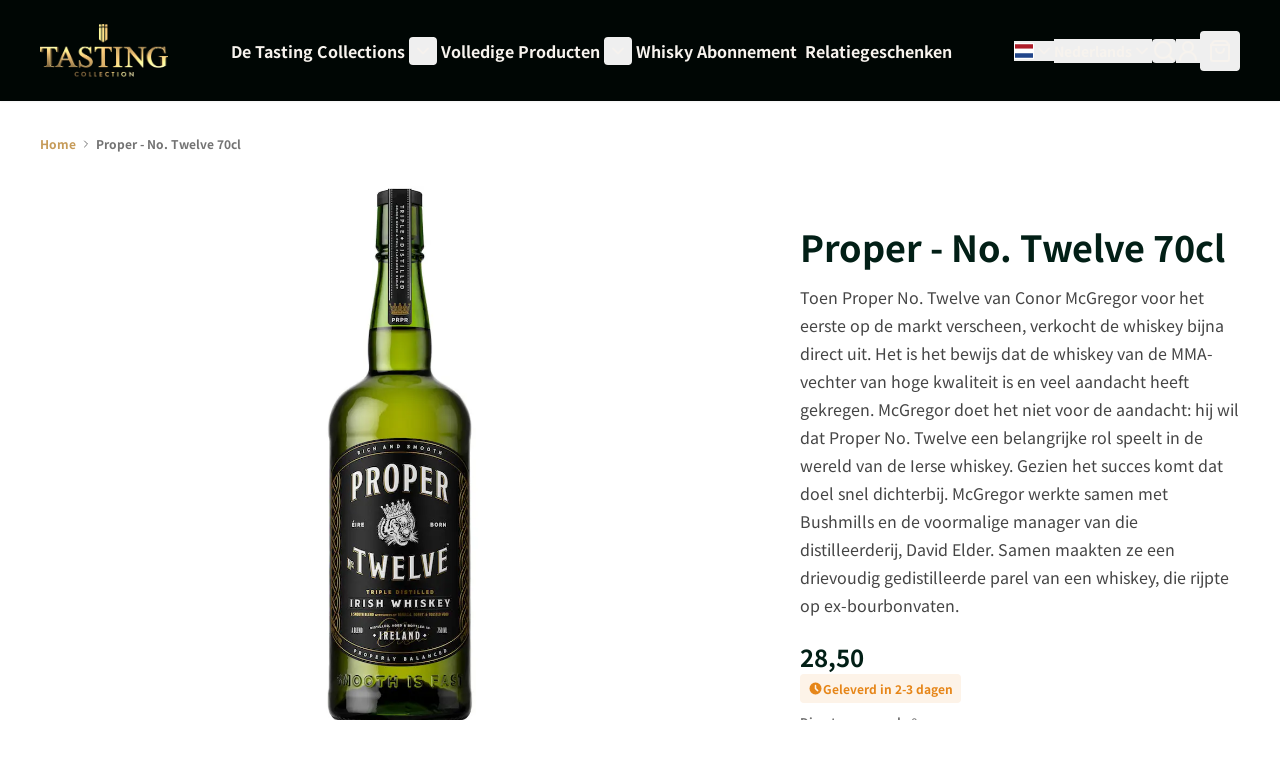

--- FILE ---
content_type: text/html; charset=UTF-8
request_url: https://www.tastingcollection.com/nl/proper-no-twelve-70cl.html
body_size: 62191
content:
<!doctype html>
<html lang="nl" class="scroll-smooth">
<head prefix="og: http://ogp.me/ns# fb: http://ogp.me/ns/fb# product: http://ogp.me/ns/product#">
    <meta charset="utf-8"/>
<meta name="title" content="Proper - No. Twelve 70cl"/>
<meta name="robots" content="INDEX,FOLLOW"/>
<meta name="viewport" content="width=device-width, initial-scale=1"/>
<title>Proper - No. Twelve 70cl</title>
<link  rel="stylesheet" type="text/css"  media="all" href="https://static.tastingcollection.com/static/version1768404293/_cache/merged/e47c6dc39ed713fa63d37cf5a4c60747.min.css" />
<link rel="preload" as="font" crossorigin="anonymous" href="https://static.tastingcollection.com/static/version1768404293/frontend/I6/tastingcollection/nl_NL/fonts/Phudu/Phudu-Bold.woff2" />
<link rel="preload" as="font" crossorigin="anonymous" href="https://static.tastingcollection.com/static/version1768404293/frontend/I6/tastingcollection/nl_NL/fonts/NotoSansJP/NotoSansJP-Bold.woff2" />
<link rel="preload" as="font" crossorigin="anonymous" href="https://static.tastingcollection.com/static/version1768404293/frontend/I6/tastingcollection/nl_NL/fonts/NotoSansJP/NotoSansJP-Regular.woff2" />
<link rel="preload" as="font" crossorigin="anonymous" href="https://static.tastingcollection.com/static/version1768404293/frontend/I6/tastingcollection/nl_NL/fonts/NotoSansJP/NotoSansJP-SemiBold.woff2" />
<link  rel="canonical" href="https://www.tastingcollection.com/nl/proper-no-twelve-70cl.html" />
<link  rel="icon" type="image/x-icon" href="https://static.tastingcollection.com/media/favicon/default/Favicon.png" />
<link  rel="shortcut icon" type="image/x-icon" href="https://static.tastingcollection.com/media/favicon/default/Favicon.png" />
<!-- START MINGLE SCRIPTS AND STYLING -->
<link href="https://tastingcollection.minglecms.io/content/themes/wp-mingle-theme/mingle-global.min.css" rel="stylesheet">
<link href="https://tastingcollection.minglecms.io/content/themes/wp-mingle-theme/dist/public.css" rel="stylesheet">
<!-- END MINGLE SCRIPTS AND STYLING -->

<!-- START TRIPLE WHALE -->
<link rel='preconnect dns-prefetch' href='https://api.config-security.com/' crossorigin />
<link rel='preconnect dns-prefetch' href='https://conf.config-security.com/' crossorigin />
<script>
/* >> TriplePixel :: start*/
window.TriplePixelData={TripleName:"www.tastingcollection.com",ver:"2.17",plat:"custom-msp",isHeadless:true},function(W,H,A,L,E,_,B,N){function O(U,T,P,H,R){void 0===R&&(R=!1),H=new XMLHttpRequest,P?(H.open("POST",U,!0),H.setRequestHeader("Content-Type","text/plain")):H.open("GET",U,!0),H.send(JSON.stringify(P||{})),H.onreadystatechange=function(){4===H.readyState&&200===H.status?(R=H.responseText,U.includes("/first")?eval(R):P||(N[B]=R)):(299<H.status||H.status<200)&&T&&!R&&(R=!0,O(U,T-1,P))}}if(N=window,!N[H+"sn"]){N[H+"sn"]=1,L=function(){return Date.now().toString(36)+"_"+Math.random().toString(36)};try{A.setItem(H,1+(0|A.getItem(H)||0)),(E=JSON.parse(A.getItem(H+"U")||"[]")).push({u:location.href,r:document.referrer,t:Date.now(),id:L()}),A.setItem(H+"U",JSON.stringify(E))}catch(e){}var i,m,p;A.getItem('"!nC`')||(_=A,A=N,A[H]||(E=A[H]=function(t,e,a){return void 0===a&&(a=[]),"State"==t?E.s:(W=L(),(E._q=E._q||[]).push([W,t,e].concat(a)),W)},E.s="Installed",E._q=[],E.ch=W,B="configSecurityConfModel",N[B]=1,O("https://conf.config-security.com/model",5),i=L(),m=A[atob("c2NyZWVu")],_.setItem("di_pmt_wt",i),p={id:i,action:"profile",avatar:_.getItem("auth-security_rand_salt_"),time:m[atob("d2lkdGg=")]+":"+m[atob("aGVpZ2h0")],host:A.TriplePixelData.TripleName,plat:A.TriplePixelData.plat,url:window.location.href.slice(0,500),ref:document.referrer,ver:A.TriplePixelData.ver},O("https://api.config-security.com/event",5,p),O("https://api.config-security.com/first?host=www.tastingcollection.com&plat=custom-msp",5)))}}("","TriplePixel",localStorage);
/* << TriplePixel :: end*/
</script>
<!-- END TRIPLE WHALE -->            
<script type="text&#x2F;javascript">
(function(w,d,s,l,i){w[l]=w[l]||[];w[l].push({'gtm.start':
                new Date().getTime(),event:'gtm.js'});var f=d.getElementsByTagName(s)[0],
            j=d.createElement(s),dl=l!='dataLayer'?'&amp;l='+l:'';j.async=true;j.src=
            'https://sst.tastingcollection.com/Izm74fFNkz.js?tg='+i+dl;f.parentNode.insertBefore(j,f);
})(window,document,'script','dataLayer','KBH2CL4');
</script>

<script type="text&#x2F;javascript">
window.taggrsQuoteData = {};
window.taggrsCurrency = 'EUR';
window.taggersEventsConfig = {"remove_from_cart":true};
window.taggrsDebugMode = false;

document.addEventListener('DOMContentLoaded', () => {
    taggrsReloadQuoteData();
});

const eventTriggeredCounter = {};

function taggrsReloadQuoteData() {

    return fetch('https://www.tastingcollection.com/nl/taggrs-datalayer/getquotedata/')
        .then(response => {
            if (!response.ok) {
                console.warn('GET request failed');
            }
            return response.json()
        })
        .then(data => {
            window.taggrsQuoteData = data;
            console.log('Quote data reloaded');
        })
}

function taggrsLoadUserData(callback) {
    return fetch('https://www.tastingcollection.com/nl/taggrs-datalayer/getuserdata/')
        .then(response => {
            if (!response.ok) {
                console.warn('GET request failed');
            }
            return response.json()
        })
        .then(data => {
            window.taggrsUserData = data;
            if (typeof  callback === 'function') {
                callback(data);
            }
        })
}

function taggrsPush(dataLayer, reloadUserData) {

    if (!dataLayer.hasOwnProperty('ecommerce')) {
        return;
    }

    window.dataLayer = window.dataLayer || [];

    if (!dataLayer.hasOwnProperty('ecommerce')) {
        dataLayer.ecommerce = {};
    }

    const userDataEmpty = !dataLayer.ecommerce.hasOwnProperty('user_data')
        || !dataLayer.ecommerce.user_data.hasOwnProperty('email')

    if (userDataEmpty) {
        taggrsLoadUserData((data) => {
            dataLayer.ecommerce.user_data = data;
            window.dataLayer.push(dataLayer);
            if (window.taggrsDebugMode) {
               console.log(dataLayer);
            }
        });
    } else {
        window.dataLayer.push(dataLayer);
        if (window.taggrsDebugMode) {
            console.log(dataLayer);
        }
    }
}

function taggrsAjaxEvent(eventName, callback, limit) {

    if (typeof limit !== "undefined") {
        if (eventTriggeredCounter.hasOwnProperty(eventName) && eventTriggeredCounter[eventName] >= limit ) {
            return;
        }

        if (!eventTriggeredCounter.hasOwnProperty(eventName)) {
            eventTriggeredCounter[eventName] = 1;
        } else {
            eventTriggeredCounter[eventName]++;
        }
    }

    const ajaxBaseUrl = 'https://www.tastingcollection.com/nl/taggrs-datalayer/';

    return fetch(ajaxBaseUrl + eventName)
        .then(response => {
            if (!response.ok) console.warn('GET request failed');
                return response.json()
        })
        .then(data => {
            taggrsPush(data, false);
            if (typeof callback === 'function') {
                callback();
            }
        })
        .catch(error => {
            console.log(error);
        });
}</script>
<link rel="alternate" hreflang="nl-NL" href="https://www.tastingcollection.com/nl/proper-no-twelve-70cl.html"/>
<link rel="alternate" hreflang="de-AT" href="https://www.tastingcollection.com/at/proper-no-twelve-70cl.html"/>
<link rel="alternate" hreflang="de-DE" href="https://www.tastingcollection.com/de/proper-no-twelve-70cl.html"/>
<link rel="alternate" hreflang="fr-FR" href="https://www.tastingcollection.com/fr/proper-no-twelve-70cl.html"/>
<link rel="alternate" hreflang="nl-BE" href="https://www.tastingcollection.com/be/proper-no-twelve-70cl.html"/>
<link rel="alternate" hreflang="da-DK" href="https://www.tastingcollection.com/dk/proper-no-twelve-70cl.html"/>
<link rel="alternate" hreflang="fr-BE" href="https://www.tastingcollection.com/be_fr/proper-no-twelve-70cl.html"/>
<link rel="alternate" hreflang="x-default" href="https://www.tastingcollection.com/nl_en/proper-no-twelve-70cl.html"/>
<script>
    var BASE_URL = 'https://www.tastingcollection.com/nl/';
    var THEME_PATH = 'https://static.tastingcollection.com/static/version1768404293/frontend/I6/tastingcollection/nl_NL';
    var COOKIE_CONFIG = {
        "expires": null,
        "path": "\u002F",
        "domain": ".www.tastingcollection.com",
        "secure": true,
        "lifetime": "3600",
        "cookie_restriction_enabled": false    };
    var CURRENT_STORE_CODE = 'nl';
    var CURRENT_WEBSITE_ID = '1';

    window.hyva = window.hyva || {}

    window.cookie_consent_groups = window.cookie_consent_groups || {}
    window.cookie_consent_groups['necessary'] = true;

    window.cookie_consent_config = window.cookie_consent_config || {};
    window.cookie_consent_config['necessary'] = [].concat(
        window.cookie_consent_config['necessary'] || [],
        [
            'user_allowed_save_cookie',
            'form_key',
            'mage-messages',
            'private_content_version',
            'mage-cache-sessid',
            'last_visited_store',
            'section_data_ids'
        ]
    );
</script>
<script>
    'use strict';
    (function( hyva, undefined ) {

        function lifetimeToExpires(options, defaults) {

            const lifetime = options.lifetime || defaults.lifetime;

            if (lifetime) {
                const date = new Date;
                date.setTime(date.getTime() + lifetime * 1000);
                return date;
            }

            return null;
        }

        function generateRandomString() {

            const allowedCharacters = '0123456789abcdefghijklmnopqrstuvwxyzABCDEFGHIJKLMNOPQRSTUVWXYZ',
                length = 16;

            let formKey = '',
                charactersLength = allowedCharacters.length;

            for (let i = 0; i < length; i++) {
                formKey += allowedCharacters[Math.round(Math.random() * (charactersLength - 1))]
            }

            return formKey;
        }

        const sessionCookieMarker = {noLifetime: true}

        const cookieTempStorage = {};

        const internalCookie = {
            get(name) {
                const v = document.cookie.match('(^|;) ?' + name + '=([^;]*)(;|$)');
                return v ? v[2] : null;
            },
            set(name, value, days, skipSetDomain) {
                let expires,
                    path,
                    domain,
                    secure,
                    samesite;

                const defaultCookieConfig = {
                    expires: null,
                    path: '/',
                    domain: null,
                    secure: false,
                    lifetime: null,
                    samesite: 'lax'
                };

                const cookieConfig = window.COOKIE_CONFIG || {};

                expires = days && days !== sessionCookieMarker
                    ? lifetimeToExpires({lifetime: 24 * 60 * 60 * days, expires: null}, defaultCookieConfig)
                    : lifetimeToExpires(window.COOKIE_CONFIG, defaultCookieConfig) || defaultCookieConfig.expires;

                path = cookieConfig.path || defaultCookieConfig.path;
                domain = !skipSetDomain && (cookieConfig.domain || defaultCookieConfig.domain);
                secure = cookieConfig.secure || defaultCookieConfig.secure;
                samesite = cookieConfig.samesite || defaultCookieConfig.samesite;

                document.cookie = name + "=" + encodeURIComponent(value) +
                    (expires && days !== sessionCookieMarker ? '; expires=' + expires.toGMTString() : '') +
                    (path ? '; path=' + path : '') +
                    (domain ? '; domain=' + domain : '') +
                    (secure ? '; secure' : '') +
                    (samesite ? '; samesite=' + samesite : 'lax');
            },
            isWebsiteAllowedToSaveCookie() {
                const allowedCookies = this.get('user_allowed_save_cookie');
                if (allowedCookies) {
                    const allowedWebsites = JSON.parse(unescape(allowedCookies));

                    return allowedWebsites[CURRENT_WEBSITE_ID] === 1;
                }
                return false;
            },
            getGroupByCookieName(name) {
                const cookieConsentConfig = window.cookie_consent_config || {};
                let group = null;
                for (let prop in cookieConsentConfig) {
                    if (!cookieConsentConfig.hasOwnProperty(prop)) continue;
                    if (cookieConsentConfig[prop].includes(name)) {
                        group = prop;
                        break;
                    }
                }
                return group;
            },
            isCookieAllowed(name) {
                const cookieGroup = this.getGroupByCookieName(name);
                return cookieGroup
                    ? window.cookie_consent_groups[cookieGroup]
                    : this.isWebsiteAllowedToSaveCookie();
            },
            saveTempStorageCookies() {
                for (const [name, data] of Object.entries(cookieTempStorage)) {
                    if (this.isCookieAllowed(name)) {
                        this.set(name, data['value'], data['days'], data['skipSetDomain']);
                        delete cookieTempStorage[name];
                    }
                }
            }
        };

        hyva.getCookie = (name) => {
            const cookieConfig = window.COOKIE_CONFIG || {};

            if (cookieConfig.cookie_restriction_enabled && ! internalCookie.isCookieAllowed(name)) {
                return cookieTempStorage[name] ? cookieTempStorage[name]['value'] : null;
            }

            return internalCookie.get(name);
        }

        hyva.setCookie = (name, value, days, skipSetDomain) => {
            const cookieConfig = window.COOKIE_CONFIG || {};

            if (cookieConfig.cookie_restriction_enabled && ! internalCookie.isCookieAllowed(name)) {
                cookieTempStorage[name] = {value, days, skipSetDomain};
                return;
            }
            return internalCookie.set(name, value, days, skipSetDomain);
        }


        hyva.setSessionCookie = (name, value, skipSetDomain) => {
            return hyva.setCookie(name, value, sessionCookieMarker, skipSetDomain)
        }

        hyva.getBrowserStorage = () => {
            const browserStorage = window.localStorage || window.sessionStorage;
            if (!browserStorage) {
                console.warn('Browser Storage is unavailable');
                return false;
            }
            try {
                browserStorage.setItem('storage_test', '1');
                browserStorage.removeItem('storage_test');
            } catch (error) {
                console.warn('Browser Storage is not accessible', error);
                return false;
            }
            return browserStorage;
        }

        hyva.postForm = (postParams) => {
            const form = document.createElement("form");

            let data = postParams.data;

            if (! postParams.skipUenc && ! data.uenc) {
                data.uenc = btoa(window.location.href);
            }
            form.method = "POST";
            form.action = postParams.action;

            Object.keys(postParams.data).map(key => {
                const field = document.createElement("input");
                field.type = 'hidden'
                field.value = postParams.data[key];
                field.name = key;
                form.appendChild(field);
            });

            const form_key = document.createElement("input");
            form_key.type = 'hidden';
            form_key.value = hyva.getFormKey();
            form_key.name="form_key";
            form.appendChild(form_key);

            document.body.appendChild(form);

            form.submit();
        }

        hyva.getFormKey = function () {
            let formKey = hyva.getCookie('form_key');

            if (!formKey) {
                formKey = generateRandomString();
                hyva.setCookie('form_key', formKey);
            }

            return formKey;
        }

        hyva.formatPrice = (value, showSign, options = {}) => {
            const groupSeparator = options.groupSeparator;
            const decimalSeparator = options.decimalSeparator
            delete options.groupSeparator;
            delete options.decimalSeparator;
            const formatter = new Intl.NumberFormat(
                'nl\u002DNL',
                Object.assign({
                    style: 'currency',
                    currency: 'EUR',
                    signDisplay: showSign ? 'always' : 'auto'
                }, options)
            );
            return (typeof Intl.NumberFormat.prototype.formatToParts === 'function') ?
                formatter.formatToParts(value).map(({type, value}) => {
                    switch (type) {
                        case 'currency':
                            return '\u20AC' || value;
                        case 'minusSign':
                            return '- ';
                        case 'plusSign':
                            return '+ ';
                        case 'group':
                            return groupSeparator !== undefined ? groupSeparator : value;
                        case 'decimal':
                            return decimalSeparator !== undefined ? decimalSeparator : value;
                        default :
                            return value;
                    }
                }).reduce((string, part) => string + part) :
                formatter.format(value);
        }

        const formatStr = function (str, nStart) {
            const args = Array.from(arguments).slice(2);

            return str.replace(/(%+)([0-9]+)/g, (m, p, n) => {
                const idx = parseInt(n) - nStart;

                if (args[idx] === null || args[idx] === void 0) {
                    return m;
                }
                return p.length % 2
                    ? p.slice(0, -1).replace('%%', '%') + args[idx]
                    : p.replace('%%', '%') + n;
            })
        }

        hyva.str = function (string) {
            const args = Array.from(arguments);
            args.splice(1, 0, 1);

            return formatStr.apply(undefined, args);
        }

        hyva.strf = function () {
            const args = Array.from(arguments);
            args.splice(1, 0, 0);

            return formatStr.apply(undefined, args);
        }

        /**
         * Take a html string as `content` parameter and
         * extract an element from the DOM to replace in
         * the current page under the same selector,
         * defined by `targetSelector`
         */
        hyva.replaceDomElement = (targetSelector, content) => {
            // Parse the content and extract the DOM node using the `targetSelector`
            const parser = new DOMParser();
            const doc = parser.parseFromString(content, 'text/html');
            const contentNode = doc.querySelector(targetSelector);

            // Bail if content or target can't be found
            if (!contentNode || !document.querySelector(targetSelector)) {
                return;
            }

                        hyva.activateScripts(contentNode);
            
            // Replace the old DOM node with the new content
            document.querySelector(targetSelector).replaceWith(contentNode);

            // Reload customerSectionData and display cookie-messages if present
            window.dispatchEvent(new CustomEvent("reload-customer-section-data"));
            hyva.initMessages();
        }

        hyva.removeScripts = (contentNode) => {
            const scripts = contentNode.getElementsByTagName('script');
            for (let i = 0; i < scripts.length; i++) {
                scripts[i].parentNode.removeChild(scripts[i]);
            }
            const templates = contentNode.getElementsByTagName('template');
            for (let i = 0; i < templates.length; i++) {
                const container = document.createElement('div');
                container.innerHTML = templates[i].innerHTML;
                hyva.removeScripts(container);
                templates[i].innerHTML = container.innerHTML;
            }
        }

        hyva.activateScripts = (contentNode) => {
            // Create new array from HTMLCollection to avoid mutation of collection while manipulating the DOM.
            const scripts = Array.from(contentNode.getElementsByTagName('script'));

            // Iterate over all script tags to duplicate+inject each into the head
            for (const original of scripts) {
                const script = document.createElement('script');
                original.type && (script.type = original.type);
                script.innerHTML = original.innerHTML;

                // Remove the original (non-executing) script from the contentNode
                original.parentNode.removeChild(original)

                // Add script to head
                document.head.appendChild(script);
            }

            return contentNode;
        }

        const replace = {['+']: '-', ['/']: '_', ['=']: ','};
        hyva.getUenc = () => btoa(window.location.href).replace(/[+/=]/g, match => replace[match]);

        let currentTrap;

        const focusableElements = (rootElement) => {
            const selector = 'button, [href], input, select, textarea, details, [tabindex]:not([tabindex="-1"]';
            return Array.from(rootElement.querySelectorAll(selector))
                .filter(el => {
                    return el.style.display !== 'none'
                        && !el.disabled
                        && el.tabIndex !== -1
                        && (el.offsetWidth || el.offsetHeight || el.getClientRects().length)
                })
        }

        const focusTrap = (e) => {
            const isTabPressed = e.key === 'Tab' || e.keyCode === 9;
            if (!isTabPressed) return;

            const focusable = focusableElements(currentTrap)
            const firstFocusableElement = focusable[0]
            const lastFocusableElement = focusable[focusable.length - 1]

            e.shiftKey
                ? document.activeElement === firstFocusableElement && (lastFocusableElement.focus(), e.preventDefault())
                : document.activeElement === lastFocusableElement && (firstFocusableElement.focus(), e.preventDefault())
        };

        hyva.releaseFocus = (rootElement) => {
            if (currentTrap && (!rootElement || rootElement === currentTrap)) {
                currentTrap.removeEventListener('keydown', focusTrap)
                currentTrap = null
            }
        }
        hyva.trapFocus = (rootElement) => {
            if (!rootElement) return;
            hyva.releaseFocus()
            currentTrap = rootElement
            rootElement.addEventListener('keydown', focusTrap)
            const firstElement = focusableElements(rootElement)[0]
            firstElement && firstElement.focus()
        }

        hyva.safeParseNumber = (rawValue) => {
            const number = rawValue ? parseFloat(rawValue) : null;

            return Array.isArray(number) || isNaN(number) ? rawValue : number;
        }

        const toCamelCase = s => s.split('_').map(word => word.charAt(0).toUpperCase() + word.slice(1)).join('');
        hyva.createBooleanObject = (name, value = false, additionalMethods = {}) => {

            const camelCase = toCamelCase(name);
            const key = '__hyva_bool_' + name

            return new Proxy(Object.assign(
                additionalMethods,
                {
                    [key]: !!value,
                    [name]() {return !!this[key]},
                    ['!' + name]() {return !this[key]}, // @deprecated This does not work with non-CSP Alpine
                    ['not' + camelCase]() {return !this[key]},
                    ['toggle' + camelCase]() {this[key] = !this[key]},
                    [`set${camelCase}True`]() {this[key] = true},
                    [`set${camelCase}False`]() {this[key] = false},
                }
            ), {
                set(target, prop, value) {
                    return prop === name
                        ? (target[key] = !!value)
                        : Reflect.set(...arguments);
                }
            })
        }

                hyva.alpineInitialized = (fn) => window.addEventListener('alpine:initialized', fn, {once: true})
        window.addEventListener('alpine:init', () => Alpine.data('{}', () => ({})), {once: true});
                window.addEventListener('user-allowed-save-cookie', () => internalCookie.saveTempStorageCookies())

    }( window.hyva = window.hyva || {} ));
</script>
<script>
    window.hyva = window.hyva || {};
    window.hyva.formatPrice = (value, showSign, options = {}) => {
        const groupSeparator = options.groupSeparator;
        const decimalSeparator = options.decimalSeparator
        delete options.groupSeparator;
        delete options.decimalSeparator;
        const formatter = new Intl.NumberFormat(
            'nl\u002DNL',
            Object.assign({
                style: 'currency',
                currency: 'EUR',
                signDisplay: showSign ? 'always' : 'auto'
            }, options)
        );
        return (typeof Intl.NumberFormat.prototype.formatToParts === 'function') ?
            formatter.formatToParts(value).map(({type, value}) => {
                switch (type) {
                    case 'currency':
                        return '';
                    case 'literal':
                        return value.trim();
                    case 'minusSign':
                        return '- ';
                    case 'plusSign':
                        return '+ ';
                    case 'group':
                        return groupSeparator !== undefined ? groupSeparator : value;
                    case 'decimal':
                        return decimalSeparator !== undefined ? decimalSeparator : value;
                    default :
                        return value;
                }
            }).reduce((string, part) => string + part) :
            formatter.format(value);
    }
</script>
<script>
    if (!window.IntersectionObserver) {
        window.IntersectionObserver = function (callback) {
            this.observe = el => el && callback(this.takeRecords());
            this.takeRecords = () => [{isIntersecting: true, intersectionRatio: 1}];
            this.disconnect = () => {};
            this.unobserve = () => {};
        }
    }
</script>

<meta property="og:type" content="product" />
<meta property="og:title"
      content="Proper&#x20;-&#x20;No.&#x20;Twelve&#x20;70cl" />
<meta property="og:image"
      content="https://static.tastingcollection.com/media/catalog/product/p/r/proper-no-twelve-70cl.jpg.webp?width=600&amp;height=600&amp;store=nl&amp;image-type=image" />
<meta property="og:description"
      content="Toen&#x20;Proper&#x20;No.&#x20;Twelve&#x20;van&#x20;Conor&#x20;McGregor&#x20;voor&#x20;het&#x20;eerste&#x20;op&#x20;de&#x20;markt&#x20;verscheen,&#x20;verkocht&#x20;de&#x20;whiskey&#x20;bijna&#x20;direct&#x20;uit.&#x20;Het&#x20;is&#x20;het&#x20;bewijs&#x20;dat&#x20;de&#x20;whiskey&#x20;van&#x20;de&#x20;MMA-vechter&#x20;van&#x20;hoge&#x20;kwaliteit&#x20;is&#x20;en&#x20;veel&#x20;aandacht&#x20;heeft&#x20;gekregen.&#x20;McGregor&#x20;doet&#x20;het&#x20;niet&#x20;voor&#x20;de&#x20;aandacht&#x3A;&#x20;hij&#x20;wil&#x20;dat&#x20;Proper&#x20;No.&#x20;Twelve&#x20;een&#x20;belangrijke&#x20;rol&#x20;speelt&#x20;in&#x20;de&#x20;wereld&#x20;van&#x20;de&#x20;Ierse&#x20;whiskey.&#x20;Gezien&#x20;het&#x20;succes&#x20;komt&#x20;dat&#x20;doel&#x20;snel&#x20;dichterbij.&#x20;McGregor&#x20;werkte&#x20;samen&#x20;met&#x20;Bushmills&#x20;en&#x20;de&#x20;voormalige&#x20;manager&#x20;van&#x20;die&#x20;distilleerderij,&#x20;David&#x20;Elder.&#x20;Samen&#x20;maakten&#x20;ze&#x20;een&#x20;drievoudig&#x20;gedistilleerde&#x20;parel&#x20;van&#x20;een&#x20;whiskey,&#x20;die&#x20;rijpte&#x20;op&#x20;ex-bourbonvaten." />
<meta property="og:url" content="https://www.tastingcollection.com/nl/proper-no-twelve-70cl.html" />
    <meta property="product:price:amount" content="28.5"/>
    <meta property="product:price:currency"
      content="EUR"/>
</head>
<body id="html-body" itemtype="https://schema.org/Product" itemscope="itemscope" class="catalog-product-view product-proper-no-twelve-70cl page-layout-1column">
        <!-- Server Side Tracking by Taggrs.io (noscript) -->
    <noscript>
        <iframe src="https://sst.tastingcollection.com/Izm74fFNkz.html/?tg=KBH2CL4"
                height="0" width="0" style="display:none;visibility:hidden">
        </iframe>
    </noscript>
    <!-- End Server Side Tracking by Taggrs.io (noscript) -->
<input name="form_key" type="hidden" value="KboL84sqjn9BnzlR" />
    <noscript>
        <section class="message global noscript border-b-2 border-blue-500 bg-blue-50 shadow-none m-0 px-0 rounded-none font-normal">
            <div class="container text-center">
                <p>
                    <strong>JavaScript lijkt te zijn uitgeschakeld in uw browser.</strong>
                    <span>
                        Voor de beste gebruikerservaring, zorg ervoor dat javascript ingeschakeld is voor uw browser.                    </span>
                </p>
            </div>
        </section>
    </noscript>


<script>
    document.body.addEventListener('touchstart', () => {}, {passive: true})
</script>
<div class="page-wrapper">
<header class="page-header"><a class="action skip sr-only focus:not-sr-only focus:absolute focus:z-40 focus:bg-white
   contentarea"
   href="#contentarea">
    <span>
        Ga naar de inhoud    </span>
</a>
    <script type="application/javascript" async
            src="https://static.klaviyo.com/onsite/js/TxngJ2/klaviyo.js"></script>

    <div x-data="initKlaviyoCustomerTracking()"
         @private-content-loaded.window="sendCustomerDataToKlaviyo(event.detail.data)"></div>
    <script>
        !function(){if(!window.klaviyo){window._klOnsite=window._klOnsite||[];try{window.klaviyo=new Proxy({},{get:function(n,i){return"push"===i?function(){var n;(n=window._klOnsite).push.apply(n,arguments)}:function(){for(var n=arguments.length,o=new Array(n),w=0;w<n;w++)o[w]=arguments[w];var t="function"==typeof o[o.length-1]?o.pop():void 0,e=new Promise((function(n){window._klOnsite.push([i].concat(o,[function(i){t&&t(i),n(i)}]))}));return e}}})}catch(n){window.klaviyo=window.klaviyo||[],window.klaviyo.push=function(){var n;(n=window._klOnsite).push.apply(n,arguments)}}}}();

        function initKlaviyoCustomerTracking() {
            return {
                sendCustomerDataToKlaviyo(data) {
                    window.klaviyo = window.klaviyo || [];
                    const customer = data.customer;

                    window.klaviyo.isIdentified().then((identified)=> {
                        if(customer && customer.email && !identified) {
                            window.klaviyo.identify({
                                '$email': customer.email,
                                '$first_name': customer.firstname ? customer.firstname : '',
                                '$last_name':  customer.lastname ? customer.lastname : ''
                            });
                        }
                    });
                }
            }
        }
    </script>
<script>
    function initHeader () {
        return {
            searchOpen: false,
            cart: {},
            isCartOpen: false,
            getData(data) {
                if (data.cart) { this.cart = data.cart }
            },
            isCartEmpty() {
                return !this.cart.summary_count
            },
            toggleCart(event) {
                if (event.detail && event.detail.isOpen !== undefined) {
                    this.isCartOpen = event.detail.isOpen
                    if (!this.isCartOpen && this.$refs && this.$refs.cartButton) {
                        this.$refs.cartButton.focus()
                    }
                } else {
                                        this.isCartOpen = true
                }
            }
        }
    }
    function initCompareHeader() {
        return {
            compareProducts: null,
            itemCount: 0,
            receiveCompareData(data) {
                if (data['compare-products']) {
                    this.compareProducts = data['compare-products'];
                    this.itemCount = this.compareProducts.count;
                }
            }
        }
    }
</script>
<div id="header"
     class="w-full text-white"
     x-data="initHeader()"
     @private-content-loaded.window="getData(event.detail.data)"
>
    <div class="relative z-20 py-4 lg:py-6 bg-primary-darkest">
        <div class="container flex lg:grid grid-cols-[auto,1fr,auto,auto] lg:grid-rows-2 xl:grid-rows-1 xl:grid-cols-[auto,1fr,auto,auto] items-center">
            <div class="flex flex-1 items-center lg:hidden">
                <button @click="$dispatch('toggle-mobile-menu')" class="p-2">
                    <svg xmlns="http://www.w3.org/2000/svg" width="24" height="24" viewBox="0 0 24 24" fill="none" stroke="currentColor" stroke-width="2" stroke-linecap="round" stroke-linejoin="round">
                        <line x1="4" x2="20" y1="12" y2="12"/><line x1="4" x2="20" y1="6" y2="6"/><line x1="4" x2="20" y1="18" y2="18"/>
                    </svg>
                </button>
            </div>

            <!--Logo-->
            <div class="flex items-center justify-center mx-auto">
    <a
        class="block w-full max-w-32"
        href="https://www.tastingcollection.com/nl/"
        aria-label="Ga&#x20;naar&#x20;de&#x20;startpagina"
    >
        <img
            class="object-cover h-full w-full"
            src="https://static.tastingcollection.com/media/logo/default/Tasting_Collection.png"
            alt="Tasting&#x20;Collection"
            width="189"            height="64"        />
            </a>
</div>


            <!--Main Navigation-->
            <div class="lg:container lg:mx-auto lg:flex lg:justify-center lg:row-start-2 lg:w-full lg:col-span-4 lg:pt-6 lg:mt-2 lg:border-t xl:border-t-0 xl:mt-0 xl:pt-0 xl:col-start-2 xl:row-start-1 xl:col-span-1 xl:w-auto border-fading">
                <nav
    x-data="initMenuMobile_696fa61c6c8cf()"
    @toggle-mobile-menu.window="open = $event.detail"
    @load.window="setActiveMenu($root)"
    @keydown.window.escape="closeMenu()"
    class="relative z-20 navigation lg:hidden"
    aria-label="Site&#x20;navigatie"
    role="navigation"
>
    <div
        x-ref="mobileMenuNavLinks"
        class="
            fixed top-0 right-0 w-full h-full hidden
            flex-col bg-black
            overflow-y-auto overflow-x-hidden
        "
        :class="{ 'flex': open, 'hidden': !open }"
        :aria-hidden="open ? 'false' : 'true'"
        role="dialog"
        aria-modal="true"
    >
        <div class="flex justify-between items-center p-4">
            <span>Menu</span>
            <button
                @click="closeMenu()"
                class="flex justify-end items-center"
                aria-label="Menu&#x20;sluiten"
                type="button"
            >
                <span
                    class="text-ondark-darker mr-2 text-sm"
                    aria-hidden="true"
                >
                    Sluiten                </span>
                <svg xmlns="http://www.w3.org/2000/svg" width="32" height="32" fill="none" stroke="currentColor" stroke-linecap="round" stroke-linejoin="round" stroke-width="2" viewBox="0 0 24 24" class="hidden p-1" :class="{ 'hidden' : !open, 'block': open }" aria-hidden="true"><path d="M18 6 6 18M6 6l12 12"/></svg>
            </button>
        </div>
        <ul
            class="border-t border-gray-800 flex flex-col gap-y-1 px-4"
            aria-label="Site&#x20;navigatielinks"
        >
                            <li
                    data-child-id="category-node-15-main"
                    class="level-0 border-b border-gray-900 last:border-b-0"
                >
                    <div
                        class="flex items-center transition-transform duration-150 ease-in-out transform"
                        :class="{
                            '-translate-x-full' : mobilePanelActiveId,
                            'translate-x-0' : !mobilePanelActiveId
                        }"
                    >
                        <a
                            class="flex items-center w-full py-4 cursor-pointer bg-black level-0 font-bold text-xl no-underline"
                            href="https://www.tastingcollection.com/nl/de-tasting-collections.html"
                            title="De&#x20;Tasting&#x20;Collections"
                        >
                            De Tasting Collections                        </a>
                                                    <button
                                @click="openSubcategory('category-node-15')"
                                class="absolute right-0 flex items-center justify-center cursor-pointer
                                bg-black"
                                aria-label="Open&#x20;De&#x20;Tasting&#x20;Collections&#x20;subcategorie&#xEB;n"
                                aria-haspopup="true"
                                :aria-expanded="mobilePanelActiveId === 'category-node-15'"
                            >
                                <div class="w-8 h-8">
                                    <svg xmlns="http://www.w3.org/2000/svg" width="24" height="24" fill="none" stroke="currentColor" stroke-linecap="round" stroke-linejoin="round" stroke-width="2" viewBox="0 0 24 24" class="w-full h-full p-1" aria-hidden="true"><path d="m9 18 6-6-6-6"/></svg>
                                </div>
                            </button>
                                            </div>
                                            <div
                            data-child-id="category-node-15"
                            class="absolute top-0 right-0 z-10 flex flex-col gap-1 w-full h-full bg-black"
                            :class="{
                                'hidden': mobilePanelActiveId !== 'category-node-15'
                            }"
                        >
                            <div class="flex justify-between items-center p-4">
                                <span>Menu</span>
                                <button
                                    @click="closeMenu()"
                                    class="flex justify-end items-center"
                                    aria-label="Menu&#x20;sluiten"
                                    type="button"
                                >
                                    <svg xmlns="http://www.w3.org/2000/svg" width="32" height="32" fill="none" stroke="currentColor" stroke-linecap="round" stroke-linejoin="round" stroke-width="2" viewBox="0 0 24 24" class="hidden p-1" :class="{ 'hidden' : !open, 'block': open }" aria-hidden="true"><path d="M18 6 6 18M6 6l12 12"/></svg>
                                </button>
                            </div>
                            <ul
                                class="transition-transform duration-200 ease-in-out translate-x-full transform"
                                :class="{
                                    'translate-x-full' : mobilePanelActiveId !== 'category-node-15',
                                    'translate-x-0' : mobilePanelActiveId === 'category-node-15',
                                }"
                                aria-label="Subcategorie&#xEB;n"
                            >
                                <li>
                                    <button
                                        type="button"
                                        class="flex items-center p-4 border-b cursor-pointer border-primary w-full border-t"
                                        @click="backToMainCategories('category-node-15-main')"
                                        aria-label="Terug&#x20;naar&#x20;hoofdcategorie&#xEB;n"
                                    >
                                        <svg xmlns="http://www.w3.org/2000/svg" width="24" height="24" fill="none" stroke="currentColor" stroke-linecap="round" stroke-linejoin="round" stroke-width="2" viewBox="0 0 24 24" aria-hidden="true"><path d="m15 18-6-6 6-6"/></svg>
                                        <span class="ml-4">
                                            De Tasting Collections                                        </span>
                                    </button>
                                </li>
                                <li>
                                    <a
                                        href="https://www.tastingcollection.com/nl/de-tasting-collections.html"
                                        title="De&#x20;Tasting&#x20;Collections"
                                        class="flex items-center w-full p-4 border-b cursor-pointer border-primary"
                                    >
                                        <span class="ml-10">
                                            Bekijk alles                                        </span>
                                    </a>
                                </li>
                                                                    <li>
                                        <a
                                            href="https://www.tastingcollection.com/nl/de-tasting-collections/whisky-proeverij.html"
                                            title="Whisky&#x20;Proeverij"
                                            class="flex items-center w-full p-4 border-b cursor-pointer border-primary"
                                        >
                                            <span class="ml-10">
                                                Whisky Proeverij                                            </span>
                                        </a>
                                    </li>
                                                                    <li>
                                        <a
                                            href="https://www.tastingcollection.com/nl/de-tasting-collections/rum-proeverij.html"
                                            title="Rum&#x20;Proeverij"
                                            class="flex items-center w-full p-4 border-b cursor-pointer border-primary"
                                        >
                                            <span class="ml-10">
                                                Rum Proeverij                                            </span>
                                        </a>
                                    </li>
                                                                    <li>
                                        <a
                                            href="https://www.tastingcollection.com/nl/de-tasting-collections/gin-proeverij.html"
                                            title="Gin&#x20;Proeverij"
                                            class="flex items-center w-full p-4 border-b cursor-pointer border-primary"
                                        >
                                            <span class="ml-10">
                                                Gin Proeverij                                            </span>
                                        </a>
                                    </li>
                                                                    <li>
                                        <a
                                            href="https://www.tastingcollection.com/nl/de-tasting-collections/likeur-proeverij.html"
                                            title="Likeur&#x20;Proeverij"
                                            class="flex items-center w-full p-4 border-b cursor-pointer border-primary"
                                        >
                                            <span class="ml-10">
                                                Likeur Proeverij                                            </span>
                                        </a>
                                    </li>
                                                                    <li>
                                        <a
                                            href="https://www.tastingcollection.com/nl/de-tasting-collections/limoncello-proeverij.html"
                                            title="Limoncello&#x20;Proeverij"
                                            class="flex items-center w-full p-4 border-b cursor-pointer border-primary"
                                        >
                                            <span class="ml-10">
                                                Limoncello Proeverij                                            </span>
                                        </a>
                                    </li>
                                                                    <li>
                                        <a
                                            href="https://www.tastingcollection.com/nl/de-tasting-collections/tequila-proeverij.html"
                                            title="Tequila&#x20;Proeverij"
                                            class="flex items-center w-full p-4 border-b cursor-pointer border-primary"
                                        >
                                            <span class="ml-10">
                                                Tequila Proeverij                                            </span>
                                        </a>
                                    </li>
                                                                    <li>
                                        <a
                                            href="https://www.tastingcollection.com/nl/de-tasting-collections/vodka-proeverij.html"
                                            title="Vodka&#x20;Proeverij"
                                            class="flex items-center w-full p-4 border-b cursor-pointer border-primary"
                                        >
                                            <span class="ml-10">
                                                Vodka Proeverij                                            </span>
                                        </a>
                                    </li>
                                                                    <li>
                                        <a
                                            href="https://www.tastingcollection.com/nl/de-tasting-collections/grappa-proeverij.html"
                                            title="Grappa&#x20;Proeverij"
                                            class="flex items-center w-full p-4 border-b cursor-pointer border-primary"
                                        >
                                            <span class="ml-10">
                                                Grappa Proeverij                                            </span>
                                        </a>
                                    </li>
                                                                    <li>
                                        <a
                                            href="https://www.tastingcollection.com/nl/de-tasting-collections/jenever-corenwyn-proeverij.html"
                                            title="Jenever&#x20;Proeverij"
                                            class="flex items-center w-full p-4 border-b cursor-pointer border-primary"
                                        >
                                            <span class="ml-10">
                                                Jenever Proeverij                                            </span>
                                        </a>
                                    </li>
                                                                    <li>
                                        <a
                                            href="https://www.tastingcollection.com/nl/de-tasting-collections/thee-proeverij.html"
                                            title="Thee&#x20;Proeverij"
                                            class="flex items-center w-full p-4 border-b cursor-pointer border-primary"
                                        >
                                            <span class="ml-10">
                                                Thee Proeverij                                            </span>
                                        </a>
                                    </li>
                                                                    <li>
                                        <a
                                            href="https://www.tastingcollection.com/nl/de-tasting-collections/kruiden-specerijen-proeverij.html"
                                            title="Kruiden&#x20;&amp;&#x20;Specerijen&#x20;Proeverij"
                                            class="flex items-center w-full p-4 border-b cursor-pointer border-primary"
                                        >
                                            <span class="ml-10">
                                                Kruiden &amp; Specerijen Proeverij                                            </span>
                                        </a>
                                    </li>
                                                                    <li>
                                        <a
                                            href="https://www.tastingcollection.com/nl/de-tasting-collections/olijfolie-proeverij.html"
                                            title="Olijfolie&#x20;Proeverij"
                                            class="flex items-center w-full p-4 border-b cursor-pointer border-primary"
                                        >
                                            <span class="ml-10">
                                                Olijfolie Proeverij                                            </span>
                                        </a>
                                    </li>
                                                                    <li>
                                        <a
                                            href="https://www.tastingcollection.com/nl/de-tasting-collections/balsamico-proeverij.html"
                                            title="Balsamico&#x20;Proeverij"
                                            class="flex items-center w-full p-4 border-b cursor-pointer border-primary"
                                        >
                                            <span class="ml-10">
                                                Balsamico Proeverij                                            </span>
                                        </a>
                                    </li>
                                                            </ul>
                        </div>
                                    </li>
                            <li
                    data-child-id="category-node-3-main"
                    class="level-0 border-b border-gray-900 last:border-b-0"
                >
                    <div
                        class="flex items-center transition-transform duration-150 ease-in-out transform"
                        :class="{
                            '-translate-x-full' : mobilePanelActiveId,
                            'translate-x-0' : !mobilePanelActiveId
                        }"
                    >
                        <a
                            class="flex items-center w-full py-4 cursor-pointer bg-black level-0 font-bold text-xl no-underline"
                            href="https://www.tastingcollection.com/nl/producten.html"
                            title="Volledige&#x20;Producten"
                        >
                            Volledige Producten                        </a>
                                                    <button
                                @click="openSubcategory('category-node-3')"
                                class="absolute right-0 flex items-center justify-center cursor-pointer
                                bg-black"
                                aria-label="Open&#x20;Volledige&#x20;Producten&#x20;subcategorie&#xEB;n"
                                aria-haspopup="true"
                                :aria-expanded="mobilePanelActiveId === 'category-node-3'"
                            >
                                <div class="w-8 h-8">
                                    <svg xmlns="http://www.w3.org/2000/svg" width="24" height="24" fill="none" stroke="currentColor" stroke-linecap="round" stroke-linejoin="round" stroke-width="2" viewBox="0 0 24 24" class="w-full h-full p-1" aria-hidden="true"><path d="m9 18 6-6-6-6"/></svg>
                                </div>
                            </button>
                                            </div>
                                            <div
                            data-child-id="category-node-3"
                            class="absolute top-0 right-0 z-10 flex flex-col gap-1 w-full h-full bg-black"
                            :class="{
                                'hidden': mobilePanelActiveId !== 'category-node-3'
                            }"
                        >
                            <div class="flex justify-between items-center p-4">
                                <span>Menu</span>
                                <button
                                    @click="closeMenu()"
                                    class="flex justify-end items-center"
                                    aria-label="Menu&#x20;sluiten"
                                    type="button"
                                >
                                    <svg xmlns="http://www.w3.org/2000/svg" width="32" height="32" fill="none" stroke="currentColor" stroke-linecap="round" stroke-linejoin="round" stroke-width="2" viewBox="0 0 24 24" class="hidden p-1" :class="{ 'hidden' : !open, 'block': open }" aria-hidden="true"><path d="M18 6 6 18M6 6l12 12"/></svg>
                                </button>
                            </div>
                            <ul
                                class="transition-transform duration-200 ease-in-out translate-x-full transform"
                                :class="{
                                    'translate-x-full' : mobilePanelActiveId !== 'category-node-3',
                                    'translate-x-0' : mobilePanelActiveId === 'category-node-3',
                                }"
                                aria-label="Subcategorie&#xEB;n"
                            >
                                <li>
                                    <button
                                        type="button"
                                        class="flex items-center p-4 border-b cursor-pointer border-primary w-full border-t"
                                        @click="backToMainCategories('category-node-3-main')"
                                        aria-label="Terug&#x20;naar&#x20;hoofdcategorie&#xEB;n"
                                    >
                                        <svg xmlns="http://www.w3.org/2000/svg" width="24" height="24" fill="none" stroke="currentColor" stroke-linecap="round" stroke-linejoin="round" stroke-width="2" viewBox="0 0 24 24" aria-hidden="true"><path d="m15 18-6-6 6-6"/></svg>
                                        <span class="ml-4">
                                            Volledige Producten                                        </span>
                                    </button>
                                </li>
                                <li>
                                    <a
                                        href="https://www.tastingcollection.com/nl/producten.html"
                                        title="Volledige&#x20;Producten"
                                        class="flex items-center w-full p-4 border-b cursor-pointer border-primary"
                                    >
                                        <span class="ml-10">
                                            Bekijk alles                                        </span>
                                    </a>
                                </li>
                                                                    <li>
                                        <a
                                            href="https://www.tastingcollection.com/nl/producten/whisky.html"
                                            title="Whisky"
                                            class="flex items-center w-full p-4 border-b cursor-pointer border-primary"
                                        >
                                            <span class="ml-10">
                                                Whisky                                            </span>
                                        </a>
                                    </li>
                                                                    <li>
                                        <a
                                            href="https://www.tastingcollection.com/nl/producten/rum.html"
                                            title="Rum"
                                            class="flex items-center w-full p-4 border-b cursor-pointer border-primary"
                                        >
                                            <span class="ml-10">
                                                Rum                                            </span>
                                        </a>
                                    </li>
                                                                    <li>
                                        <a
                                            href="https://www.tastingcollection.com/nl/producten/gin.html"
                                            title="Gin"
                                            class="flex items-center w-full p-4 border-b cursor-pointer border-primary"
                                        >
                                            <span class="ml-10">
                                                Gin                                            </span>
                                        </a>
                                    </li>
                                                                    <li>
                                        <a
                                            href="https://www.tastingcollection.com/nl/producten/likeur.html"
                                            title="Likeur"
                                            class="flex items-center w-full p-4 border-b cursor-pointer border-primary"
                                        >
                                            <span class="ml-10">
                                                Likeur                                            </span>
                                        </a>
                                    </li>
                                                                    <li>
                                        <a
                                            href="https://www.tastingcollection.com/nl/producten/grappa.html"
                                            title="Grappa"
                                            class="flex items-center w-full p-4 border-b cursor-pointer border-primary"
                                        >
                                            <span class="ml-10">
                                                Grappa                                            </span>
                                        </a>
                                    </li>
                                                                    <li>
                                        <a
                                            href="https://www.tastingcollection.com/nl/producten/vodka.html"
                                            title="Wodka"
                                            class="flex items-center w-full p-4 border-b cursor-pointer border-primary"
                                        >
                                            <span class="ml-10">
                                                Wodka                                            </span>
                                        </a>
                                    </li>
                                                                    <li>
                                        <a
                                            href="https://www.tastingcollection.com/nl/producten/tequila.html"
                                            title="Tequila"
                                            class="flex items-center w-full p-4 border-b cursor-pointer border-primary"
                                        >
                                            <span class="ml-10">
                                                Tequila                                            </span>
                                        </a>
                                    </li>
                                                                    <li>
                                        <a
                                            href="https://www.tastingcollection.com/nl/producten/cognac.html"
                                            title="Cognac"
                                            class="flex items-center w-full p-4 border-b cursor-pointer border-primary"
                                        >
                                            <span class="ml-10">
                                                Cognac                                            </span>
                                        </a>
                                    </li>
                                                                    <li>
                                        <a
                                            href="https://www.tastingcollection.com/nl/producten/port.html"
                                            title="Port"
                                            class="flex items-center w-full p-4 border-b cursor-pointer border-primary"
                                        >
                                            <span class="ml-10">
                                                Port                                            </span>
                                        </a>
                                    </li>
                                                                    <li>
                                        <a
                                            href="https://www.tastingcollection.com/nl/producten/champagne.html"
                                            title="Champagne"
                                            class="flex items-center w-full p-4 border-b cursor-pointer border-primary"
                                        >
                                            <span class="ml-10">
                                                Champagne                                            </span>
                                        </a>
                                    </li>
                                                                    <li>
                                        <a
                                            href="https://www.tastingcollection.com/nl/producten/jenever-corenwyn.html"
                                            title="Jenever"
                                            class="flex items-center w-full p-4 border-b cursor-pointer border-primary"
                                        >
                                            <span class="ml-10">
                                                Jenever                                            </span>
                                        </a>
                                    </li>
                                                                    <li>
                                        <a
                                            href="https://www.tastingcollection.com/nl/producten/thee.html"
                                            title="Thee"
                                            class="flex items-center w-full p-4 border-b cursor-pointer border-primary"
                                        >
                                            <span class="ml-10">
                                                Thee                                            </span>
                                        </a>
                                    </li>
                                                                    <li>
                                        <a
                                            href="https://www.tastingcollection.com/nl/producten/kruiden-specerijen.html"
                                            title="Kruiden&#x20;&amp;&#x20;Specerijen"
                                            class="flex items-center w-full p-4 border-b cursor-pointer border-primary"
                                        >
                                            <span class="ml-10">
                                                Kruiden &amp; Specerijen                                            </span>
                                        </a>
                                    </li>
                                                                    <li>
                                        <a
                                            href="https://www.tastingcollection.com/nl/producten/olijfolie.html"
                                            title="Olijfolie"
                                            class="flex items-center w-full p-4 border-b cursor-pointer border-primary"
                                        >
                                            <span class="ml-10">
                                                Olijfolie                                            </span>
                                        </a>
                                    </li>
                                                                    <li>
                                        <a
                                            href="https://www.tastingcollection.com/nl/producten/balsamico.html"
                                            title="Balsamico"
                                            class="flex items-center w-full p-4 border-b cursor-pointer border-primary"
                                        >
                                            <span class="ml-10">
                                                Balsamico                                            </span>
                                        </a>
                                    </li>
                                                                    <li>
                                        <a
                                            href="https://www.tastingcollection.com/nl/producten/mixers.html"
                                            title="Mixers"
                                            class="flex items-center w-full p-4 border-b cursor-pointer border-primary"
                                        >
                                            <span class="ml-10">
                                                Mixers                                            </span>
                                        </a>
                                    </li>
                                                            </ul>
                        </div>
                                    </li>
                            <li
                    data-child-id="category-node-36-main"
                    class="level-0 border-b border-gray-900 last:border-b-0"
                >
                    <div
                        class="flex items-center transition-transform duration-150 ease-in-out transform"
                        :class="{
                            '-translate-x-full' : mobilePanelActiveId,
                            'translate-x-0' : !mobilePanelActiveId
                        }"
                    >
                        <a
                            class="flex items-center w-full py-4 cursor-pointer bg-black level-0 font-bold text-xl no-underline"
                            href="https://www.tastingcollection.com/nl/tasting-club.html"
                            title="Whisky&#x20;Abonnement"
                        >
                            Whisky Abonnement                        </a>
                                            </div>
                                    </li>
                            <li
                    data-child-id="category-node-37-main"
                    class="level-0 border-b border-gray-900 last:border-b-0"
                >
                    <div
                        class="flex items-center transition-transform duration-150 ease-in-out transform"
                        :class="{
                            '-translate-x-full' : mobilePanelActiveId,
                            'translate-x-0' : !mobilePanelActiveId
                        }"
                    >
                        <a
                            class="flex items-center w-full py-4 cursor-pointer bg-black level-0 font-bold text-xl no-underline"
                            href="https://www.tastingcollection.com/nl/relatiegeschenken.html"
                            title="Relatiegeschenken"
                        >
                            Relatiegeschenken                        </a>
                                            </div>
                                    </li>
                    </ul>
        <div class="p-4 mt-4">
            <div id="mobile_store_language"></div>
        </div>
    </div>
</nav>
<script>
    'use strict';

    const initMenuMobile_696fa61c6c8cf = () => {
        return {
            mobilePanelActiveId: null,
            open: false,
            setActiveMenu(menuNode) {
                const store_language = document.getElementById('store_language');
                const mobile_store_language = document.getElementById('mobile_store_language');

                mobile_store_language.innerHTML = store_language.innerHTML;

                Array.from(menuNode.querySelectorAll('a')).filter(link => {
                    return link.href === window.location.href.split('?')[0];
                }).map(item => {
                    item.classList.add('underline');
                    item.closest('li.level-0') &&
                    item.closest('li.level-0').querySelector('a.level-0').classList.add('underline');
                });
            },
            openMenu() {
                this.open = true
                this.$nextTick(() => hyva.trapFocus(this.$refs['mobileMenuNavLinks']));
                // Prevent from body scrolling while mobile menu opened
                document.body.style.position = 'fixed';
            },
            closeMenu() {
                document.body.style.position = '';

                if (this.open) {
                    this.$nextTick(() => this.$refs['mobileMenuTrigger'].focus() || hyva.releaseFocus());
                }

                this.open = false
                this.mobilePanelActiveId = null
            },
            openSubcategory(index) {
                const menuNodeRef = document.querySelector('[data-child-id=' + index + ']')
                this.mobilePanelActiveId = this.mobilePanelActiveId === index ? 0 : index
                this.$nextTick(() => hyva.trapFocus(menuNodeRef))
            },
            backToMainCategories(index) {
                const menuNodeRef = document.querySelector('[data-child-id=' + index + ']')
                this.mobilePanelActiveId = 0
                this.$nextTick(() => {
                    hyva.trapFocus(this.$refs['mobileMenuNavLinks'])
                    menuNodeRef.querySelector('a').focus()
                })
            }
        }
    }
</script>
<div x-data="initMenuDesktop_696fa61c75213()"
     class="z-20 order-2 sm:order-1 lg:order-2 navigation hidden lg:flex"
>
    <!-- desktop -->
    <div x-ref="nav-desktop"
         @load.window="setActiveMenu($root)"
         class="hidden lg:block">
        <nav
            class="relative"
            aria-label="Hoofdmenu"
        >
            <ul class="flex justify-start flex-wrap gap-x-8">
                                    <li class="relative level-0 group"
                        @mouseenter="hoverPanelActiveId = 'category-node-15'"
                        @mouseleave="hoverPanelActiveId = 0"
                        @keyup.escape="hoverPanelActiveId = 0"
                    >
                        <span
                            class="flex items-center text-md border-transparent"
                            :class="{
                                'data-[active]:border-gray-700 text-color-secondary' : hoverPanelActiveId === 'category-node-15',
                                'text-white' : hoverPanelActiveId !== 'category-node-15'
                            }"
                        >
                            <a class="w-full font-bold text-current level-0 py-2 px-1"
                                href="https://www.tastingcollection.com/nl/de-tasting-collections.html"
                                title="De&#x20;Tasting&#x20;Collections"
                                @focus="hoverPanelActiveId = 0"
                            >
                                De Tasting Collections                            </a>
                                                            <button
                                    type="button"
                                    data-sr-button-id="category-node-15"
                                    :aria-expanded="hoverPanelActiveId === 'category-node-15' ? 'true' : 'false'"
                                    @click="openMenuOnClick('category-node-15')"
                                    class="rounded p-1 text-current"
                                >
                                    <svg xmlns="http://www.w3.org/2000/svg" width="25" height="25" fill="none" stroke="currentColor" stroke-linecap="round" stroke-linejoin="round" stroke-width="2" viewBox="0 0 24 24" class="flex self-center h-5 w-5" aria-hidden="true"><path d="m6 9 6 6 6-6"/></svg>
                                    <span class="sr-only">
                                        Toon submenu voor De Tasting Collections categorie                                    </span>
                                </button>
                                                    </span>
                                                    <div
                                class="absolute top-full z-10 hidden pt-2"
                                :class="{
                                        'hidden' : hoverPanelActiveId !== 'category-node-15',
                                        'block' : hoverPanelActiveId === 'category-node-15'
                                    }"
                            >
                                <ul class="w-80  bg-white text-primary p-3 -ml-12 shadow-site">
                                                                            <li>
                                            <a href="https://www.tastingcollection.com/nl/de-tasting-collections/whisky-proeverij.html"
                                            title="Whisky&#x20;Proeverij"
                                            class="block w-full px-4 py-2 whitespace-nowrap aria-[current=page]:bg-secondary-lighter hover:bg-secondary-lightest font-bold rounded"
                                            @keyup.escape="$nextTick(() => document.querySelector('[data-sr-button-id=category\u002Dnode\u002D15]').focus())"
                                            >
                                                Whisky Proeverij                                            </a>
                                        </li>
                                                                            <li>
                                            <a href="https://www.tastingcollection.com/nl/de-tasting-collections/rum-proeverij.html"
                                            title="Rum&#x20;Proeverij"
                                            class="block w-full px-4 py-2 whitespace-nowrap aria-[current=page]:bg-secondary-lighter hover:bg-secondary-lightest font-bold rounded"
                                            @keyup.escape="$nextTick(() => document.querySelector('[data-sr-button-id=category\u002Dnode\u002D15]').focus())"
                                            >
                                                Rum Proeverij                                            </a>
                                        </li>
                                                                            <li>
                                            <a href="https://www.tastingcollection.com/nl/de-tasting-collections/gin-proeverij.html"
                                            title="Gin&#x20;Proeverij"
                                            class="block w-full px-4 py-2 whitespace-nowrap aria-[current=page]:bg-secondary-lighter hover:bg-secondary-lightest font-bold rounded"
                                            @keyup.escape="$nextTick(() => document.querySelector('[data-sr-button-id=category\u002Dnode\u002D15]').focus())"
                                            >
                                                Gin Proeverij                                            </a>
                                        </li>
                                                                            <li>
                                            <a href="https://www.tastingcollection.com/nl/de-tasting-collections/likeur-proeverij.html"
                                            title="Likeur&#x20;Proeverij"
                                            class="block w-full px-4 py-2 whitespace-nowrap aria-[current=page]:bg-secondary-lighter hover:bg-secondary-lightest font-bold rounded"
                                            @keyup.escape="$nextTick(() => document.querySelector('[data-sr-button-id=category\u002Dnode\u002D15]').focus())"
                                            >
                                                Likeur Proeverij                                            </a>
                                        </li>
                                                                            <li>
                                            <a href="https://www.tastingcollection.com/nl/de-tasting-collections/limoncello-proeverij.html"
                                            title="Limoncello&#x20;Proeverij"
                                            class="block w-full px-4 py-2 whitespace-nowrap aria-[current=page]:bg-secondary-lighter hover:bg-secondary-lightest font-bold rounded"
                                            @keyup.escape="$nextTick(() => document.querySelector('[data-sr-button-id=category\u002Dnode\u002D15]').focus())"
                                            >
                                                Limoncello Proeverij                                            </a>
                                        </li>
                                                                            <li>
                                            <a href="https://www.tastingcollection.com/nl/de-tasting-collections/tequila-proeverij.html"
                                            title="Tequila&#x20;Proeverij"
                                            class="block w-full px-4 py-2 whitespace-nowrap aria-[current=page]:bg-secondary-lighter hover:bg-secondary-lightest font-bold rounded"
                                            @keyup.escape="$nextTick(() => document.querySelector('[data-sr-button-id=category\u002Dnode\u002D15]').focus())"
                                            >
                                                Tequila Proeverij                                            </a>
                                        </li>
                                                                            <li>
                                            <a href="https://www.tastingcollection.com/nl/de-tasting-collections/vodka-proeverij.html"
                                            title="Vodka&#x20;Proeverij"
                                            class="block w-full px-4 py-2 whitespace-nowrap aria-[current=page]:bg-secondary-lighter hover:bg-secondary-lightest font-bold rounded"
                                            @keyup.escape="$nextTick(() => document.querySelector('[data-sr-button-id=category\u002Dnode\u002D15]').focus())"
                                            >
                                                Vodka Proeverij                                            </a>
                                        </li>
                                                                            <li>
                                            <a href="https://www.tastingcollection.com/nl/de-tasting-collections/grappa-proeverij.html"
                                            title="Grappa&#x20;Proeverij"
                                            class="block w-full px-4 py-2 whitespace-nowrap aria-[current=page]:bg-secondary-lighter hover:bg-secondary-lightest font-bold rounded"
                                            @keyup.escape="$nextTick(() => document.querySelector('[data-sr-button-id=category\u002Dnode\u002D15]').focus())"
                                            >
                                                Grappa Proeverij                                            </a>
                                        </li>
                                                                            <li>
                                            <a href="https://www.tastingcollection.com/nl/de-tasting-collections/jenever-corenwyn-proeverij.html"
                                            title="Jenever&#x20;Proeverij"
                                            class="block w-full px-4 py-2 whitespace-nowrap aria-[current=page]:bg-secondary-lighter hover:bg-secondary-lightest font-bold rounded"
                                            @keyup.escape="$nextTick(() => document.querySelector('[data-sr-button-id=category\u002Dnode\u002D15]').focus())"
                                            >
                                                Jenever Proeverij                                            </a>
                                        </li>
                                                                            <li>
                                            <a href="https://www.tastingcollection.com/nl/de-tasting-collections/thee-proeverij.html"
                                            title="Thee&#x20;Proeverij"
                                            class="block w-full px-4 py-2 whitespace-nowrap aria-[current=page]:bg-secondary-lighter hover:bg-secondary-lightest font-bold rounded"
                                            @keyup.escape="$nextTick(() => document.querySelector('[data-sr-button-id=category\u002Dnode\u002D15]').focus())"
                                            >
                                                Thee Proeverij                                            </a>
                                        </li>
                                                                            <li>
                                            <a href="https://www.tastingcollection.com/nl/de-tasting-collections/kruiden-specerijen-proeverij.html"
                                            title="Kruiden&#x20;&amp;&#x20;Specerijen&#x20;Proeverij"
                                            class="block w-full px-4 py-2 whitespace-nowrap aria-[current=page]:bg-secondary-lighter hover:bg-secondary-lightest font-bold rounded"
                                            @keyup.escape="$nextTick(() => document.querySelector('[data-sr-button-id=category\u002Dnode\u002D15]').focus())"
                                            >
                                                Kruiden &amp; Specerijen Proeverij                                            </a>
                                        </li>
                                                                            <li>
                                            <a href="https://www.tastingcollection.com/nl/de-tasting-collections/olijfolie-proeverij.html"
                                            title="Olijfolie&#x20;Proeverij"
                                            class="block w-full px-4 py-2 whitespace-nowrap aria-[current=page]:bg-secondary-lighter hover:bg-secondary-lightest font-bold rounded"
                                            @keyup.escape="$nextTick(() => document.querySelector('[data-sr-button-id=category\u002Dnode\u002D15]').focus())"
                                            >
                                                Olijfolie Proeverij                                            </a>
                                        </li>
                                                                            <li>
                                            <a href="https://www.tastingcollection.com/nl/de-tasting-collections/balsamico-proeverij.html"
                                            title="Balsamico&#x20;Proeverij"
                                            class="block w-full px-4 py-2 whitespace-nowrap aria-[current=page]:bg-secondary-lighter hover:bg-secondary-lightest font-bold rounded"
                                            @keyup.escape="$nextTick(() => document.querySelector('[data-sr-button-id=category\u002Dnode\u002D15]').focus())"
                                            >
                                                Balsamico Proeverij                                            </a>
                                        </li>
                                                                    </ul>
                            </div>
                                            </li>
                                    <li class="relative level-0 group"
                        @mouseenter="hoverPanelActiveId = 'category-node-3'"
                        @mouseleave="hoverPanelActiveId = 0"
                        @keyup.escape="hoverPanelActiveId = 0"
                    >
                        <span
                            class="flex items-center text-md border-transparent"
                            :class="{
                                'data-[active]:border-gray-700 text-color-secondary' : hoverPanelActiveId === 'category-node-3',
                                'text-white' : hoverPanelActiveId !== 'category-node-3'
                            }"
                        >
                            <a class="w-full font-bold text-current level-0 py-2 px-1"
                                href="https://www.tastingcollection.com/nl/producten.html"
                                title="Volledige&#x20;Producten"
                                @focus="hoverPanelActiveId = 0"
                            >
                                Volledige Producten                            </a>
                                                            <button
                                    type="button"
                                    data-sr-button-id="category-node-3"
                                    :aria-expanded="hoverPanelActiveId === 'category-node-3' ? 'true' : 'false'"
                                    @click="openMenuOnClick('category-node-3')"
                                    class="rounded p-1 text-current"
                                >
                                    <svg xmlns="http://www.w3.org/2000/svg" width="25" height="25" fill="none" stroke="currentColor" stroke-linecap="round" stroke-linejoin="round" stroke-width="2" viewBox="0 0 24 24" class="flex self-center h-5 w-5" aria-hidden="true"><path d="m6 9 6 6 6-6"/></svg>
                                    <span class="sr-only">
                                        Toon submenu voor Volledige Producten categorie                                    </span>
                                </button>
                                                    </span>
                                                    <div
                                class="absolute top-full z-10 hidden pt-2"
                                :class="{
                                        'hidden' : hoverPanelActiveId !== 'category-node-3',
                                        'block' : hoverPanelActiveId === 'category-node-3'
                                    }"
                            >
                                <ul class="w-80  bg-white text-primary p-3 -ml-12 shadow-site">
                                                                            <li>
                                            <a href="https://www.tastingcollection.com/nl/producten/whisky.html"
                                            title="Whisky"
                                            class="block w-full px-4 py-2 whitespace-nowrap aria-[current=page]:bg-secondary-lighter hover:bg-secondary-lightest font-bold rounded"
                                            @keyup.escape="$nextTick(() => document.querySelector('[data-sr-button-id=category\u002Dnode\u002D3]').focus())"
                                            >
                                                Whisky                                            </a>
                                        </li>
                                                                            <li>
                                            <a href="https://www.tastingcollection.com/nl/producten/rum.html"
                                            title="Rum"
                                            class="block w-full px-4 py-2 whitespace-nowrap aria-[current=page]:bg-secondary-lighter hover:bg-secondary-lightest font-bold rounded"
                                            @keyup.escape="$nextTick(() => document.querySelector('[data-sr-button-id=category\u002Dnode\u002D3]').focus())"
                                            >
                                                Rum                                            </a>
                                        </li>
                                                                            <li>
                                            <a href="https://www.tastingcollection.com/nl/producten/gin.html"
                                            title="Gin"
                                            class="block w-full px-4 py-2 whitespace-nowrap aria-[current=page]:bg-secondary-lighter hover:bg-secondary-lightest font-bold rounded"
                                            @keyup.escape="$nextTick(() => document.querySelector('[data-sr-button-id=category\u002Dnode\u002D3]').focus())"
                                            >
                                                Gin                                            </a>
                                        </li>
                                                                            <li>
                                            <a href="https://www.tastingcollection.com/nl/producten/likeur.html"
                                            title="Likeur"
                                            class="block w-full px-4 py-2 whitespace-nowrap aria-[current=page]:bg-secondary-lighter hover:bg-secondary-lightest font-bold rounded"
                                            @keyup.escape="$nextTick(() => document.querySelector('[data-sr-button-id=category\u002Dnode\u002D3]').focus())"
                                            >
                                                Likeur                                            </a>
                                        </li>
                                                                            <li>
                                            <a href="https://www.tastingcollection.com/nl/producten/grappa.html"
                                            title="Grappa"
                                            class="block w-full px-4 py-2 whitespace-nowrap aria-[current=page]:bg-secondary-lighter hover:bg-secondary-lightest font-bold rounded"
                                            @keyup.escape="$nextTick(() => document.querySelector('[data-sr-button-id=category\u002Dnode\u002D3]').focus())"
                                            >
                                                Grappa                                            </a>
                                        </li>
                                                                            <li>
                                            <a href="https://www.tastingcollection.com/nl/producten/vodka.html"
                                            title="Wodka"
                                            class="block w-full px-4 py-2 whitespace-nowrap aria-[current=page]:bg-secondary-lighter hover:bg-secondary-lightest font-bold rounded"
                                            @keyup.escape="$nextTick(() => document.querySelector('[data-sr-button-id=category\u002Dnode\u002D3]').focus())"
                                            >
                                                Wodka                                            </a>
                                        </li>
                                                                            <li>
                                            <a href="https://www.tastingcollection.com/nl/producten/tequila.html"
                                            title="Tequila"
                                            class="block w-full px-4 py-2 whitespace-nowrap aria-[current=page]:bg-secondary-lighter hover:bg-secondary-lightest font-bold rounded"
                                            @keyup.escape="$nextTick(() => document.querySelector('[data-sr-button-id=category\u002Dnode\u002D3]').focus())"
                                            >
                                                Tequila                                            </a>
                                        </li>
                                                                            <li>
                                            <a href="https://www.tastingcollection.com/nl/producten/cognac.html"
                                            title="Cognac"
                                            class="block w-full px-4 py-2 whitespace-nowrap aria-[current=page]:bg-secondary-lighter hover:bg-secondary-lightest font-bold rounded"
                                            @keyup.escape="$nextTick(() => document.querySelector('[data-sr-button-id=category\u002Dnode\u002D3]').focus())"
                                            >
                                                Cognac                                            </a>
                                        </li>
                                                                            <li>
                                            <a href="https://www.tastingcollection.com/nl/producten/port.html"
                                            title="Port"
                                            class="block w-full px-4 py-2 whitespace-nowrap aria-[current=page]:bg-secondary-lighter hover:bg-secondary-lightest font-bold rounded"
                                            @keyup.escape="$nextTick(() => document.querySelector('[data-sr-button-id=category\u002Dnode\u002D3]').focus())"
                                            >
                                                Port                                            </a>
                                        </li>
                                                                            <li>
                                            <a href="https://www.tastingcollection.com/nl/producten/champagne.html"
                                            title="Champagne"
                                            class="block w-full px-4 py-2 whitespace-nowrap aria-[current=page]:bg-secondary-lighter hover:bg-secondary-lightest font-bold rounded"
                                            @keyup.escape="$nextTick(() => document.querySelector('[data-sr-button-id=category\u002Dnode\u002D3]').focus())"
                                            >
                                                Champagne                                            </a>
                                        </li>
                                                                            <li>
                                            <a href="https://www.tastingcollection.com/nl/producten/jenever-corenwyn.html"
                                            title="Jenever"
                                            class="block w-full px-4 py-2 whitespace-nowrap aria-[current=page]:bg-secondary-lighter hover:bg-secondary-lightest font-bold rounded"
                                            @keyup.escape="$nextTick(() => document.querySelector('[data-sr-button-id=category\u002Dnode\u002D3]').focus())"
                                            >
                                                Jenever                                            </a>
                                        </li>
                                                                            <li>
                                            <a href="https://www.tastingcollection.com/nl/producten/thee.html"
                                            title="Thee"
                                            class="block w-full px-4 py-2 whitespace-nowrap aria-[current=page]:bg-secondary-lighter hover:bg-secondary-lightest font-bold rounded"
                                            @keyup.escape="$nextTick(() => document.querySelector('[data-sr-button-id=category\u002Dnode\u002D3]').focus())"
                                            >
                                                Thee                                            </a>
                                        </li>
                                                                            <li>
                                            <a href="https://www.tastingcollection.com/nl/producten/kruiden-specerijen.html"
                                            title="Kruiden&#x20;&amp;&#x20;Specerijen"
                                            class="block w-full px-4 py-2 whitespace-nowrap aria-[current=page]:bg-secondary-lighter hover:bg-secondary-lightest font-bold rounded"
                                            @keyup.escape="$nextTick(() => document.querySelector('[data-sr-button-id=category\u002Dnode\u002D3]').focus())"
                                            >
                                                Kruiden &amp; Specerijen                                            </a>
                                        </li>
                                                                            <li>
                                            <a href="https://www.tastingcollection.com/nl/producten/olijfolie.html"
                                            title="Olijfolie"
                                            class="block w-full px-4 py-2 whitespace-nowrap aria-[current=page]:bg-secondary-lighter hover:bg-secondary-lightest font-bold rounded"
                                            @keyup.escape="$nextTick(() => document.querySelector('[data-sr-button-id=category\u002Dnode\u002D3]').focus())"
                                            >
                                                Olijfolie                                            </a>
                                        </li>
                                                                            <li>
                                            <a href="https://www.tastingcollection.com/nl/producten/balsamico.html"
                                            title="Balsamico"
                                            class="block w-full px-4 py-2 whitespace-nowrap aria-[current=page]:bg-secondary-lighter hover:bg-secondary-lightest font-bold rounded"
                                            @keyup.escape="$nextTick(() => document.querySelector('[data-sr-button-id=category\u002Dnode\u002D3]').focus())"
                                            >
                                                Balsamico                                            </a>
                                        </li>
                                                                            <li>
                                            <a href="https://www.tastingcollection.com/nl/producten/mixers.html"
                                            title="Mixers"
                                            class="block w-full px-4 py-2 whitespace-nowrap aria-[current=page]:bg-secondary-lighter hover:bg-secondary-lightest font-bold rounded"
                                            @keyup.escape="$nextTick(() => document.querySelector('[data-sr-button-id=category\u002Dnode\u002D3]').focus())"
                                            >
                                                Mixers                                            </a>
                                        </li>
                                                                    </ul>
                            </div>
                                            </li>
                                    <li class="relative level-0 group"
                        @mouseenter="hoverPanelActiveId = 'category-node-36'"
                        @mouseleave="hoverPanelActiveId = 0"
                        @keyup.escape="hoverPanelActiveId = 0"
                    >
                        <span
                            class="flex items-center text-md border-transparent"
                            :class="{
                                'data-[active]:border-gray-700 text-color-secondary' : hoverPanelActiveId === 'category-node-36',
                                'text-white' : hoverPanelActiveId !== 'category-node-36'
                            }"
                        >
                            <a class="w-full font-bold text-current level-0 py-2 px-1"
                                href="https://www.tastingcollection.com/nl/tasting-club.html"
                                title="Whisky&#x20;Abonnement"
                                @focus="hoverPanelActiveId = 0"
                            >
                                Whisky Abonnement                            </a>
                                                    </span>
                                            </li>
                                    <li class="relative level-0 group"
                        @mouseenter="hoverPanelActiveId = 'category-node-37'"
                        @mouseleave="hoverPanelActiveId = 0"
                        @keyup.escape="hoverPanelActiveId = 0"
                    >
                        <span
                            class="flex items-center text-md border-transparent"
                            :class="{
                                'data-[active]:border-gray-700 text-color-secondary' : hoverPanelActiveId === 'category-node-37',
                                'text-white' : hoverPanelActiveId !== 'category-node-37'
                            }"
                        >
                            <a class="w-full font-bold text-current level-0 py-2 px-1"
                                href="https://www.tastingcollection.com/nl/relatiegeschenken.html"
                                title="Relatiegeschenken"
                                @focus="hoverPanelActiveId = 0"
                            >
                                Relatiegeschenken                            </a>
                                                    </span>
                                            </li>
                            </ul>
        </nav>
    </div>
</div>
<script>
    'use strict';

    const initMenuDesktop_696fa61c75213 = () => {
        return {
            hoverPanelActiveId: null,
            setActiveMenu(menuNode) {
                Array.from(menuNode.querySelectorAll('a')).filter(link => {
                    return link.href === window.location.href.split('?')[0];
                }).map(item => {
                    item.setAttribute('aria-current', 'page');
                    item.closest('li.level-0').setAttribute('data-active', 'true');
                });
            },
            openMenuOnClick(menuNode) {
                if (menuNode === this.hoverPanelActiveId) {
                    this.hoverPanelActiveId = 0;
                } else {
                    this.hoverPanelActiveId = menuNode
                }
            }
        }
    }
</script>
            </div>


            <div class="flex flex-1 items-center justify-end gap-2 lg:gap-6">
                <!-- Language switcher-->
                <div class="flex items-center">
                    <div class="max-lg:hidden">
                        <div id="store_language">
    <div class="flex items-center gap-4">
        <div class="relative inline-block" x-data="{ open: false }" @keyup.escape="open = false" @click.outside="open = false">
            <button class="flex gap-2 items-center font-bold text-white text-sm uppercase"
                    @click="open = !open" :aria-expanded="open ? 'true' : 'false'"
            >
                <img
                    src="https://static.tastingcollection.com/static/version1768404293/frontend/I6/tastingcollection/nl_NL/Mooore_WebsiteSwitch/images/nl.svg"
                    alt="The Netherlands"
                    class="w-5 h-4 border border-white"
                />
                <svg xmlns="http://www.w3.org/2000/svg" width="20" height="20" fill="none" stroke="currentColor" stroke-linecap="round" stroke-linejoin="round" stroke-width="2" viewBox="0 0 24 24" aria-hidden="true" focusable="false"><path d="m6 9 6 6 6-6"/></svg>
            </button>

            <nav class="absolute z-20 bg-white text-primary mt-2 p-3 -ml-4 min-w-48 shadow-xl" x-show="open" x-cloak>
                <ul class="flex flex-col gap-1">
                                            <li>
                            <a href="https://www.tastingcollection.com/nl/stores/store/redirect/___store/at/___from_store/nl/uenc/aHR0cHM6Ly93d3cudGFzdGluZ2NvbGxlY3Rpb24uY29tL2F0L3Byb3Blci1uby10d2VsdmUtNzBjbC5odG1s/" class="flex gap-2 items-center p-2 hover:bg-secondary-lightest">
                                <img
                                    src="https://static.tastingcollection.com/static/version1768404293/frontend/I6/tastingcollection/nl_NL/Mooore_WebsiteSwitch/images/at.svg"
                                    alt="Austria"
                                    class="w-4 h-3"
                                />

                                                                    <label class="block text-nowrap text-sm">
                                        Austria                                    </label>
                                                            </a>
                        </li>
                                            <li>
                            <a href="https://www.tastingcollection.com/nl/stores/store/redirect/___store/be/___from_store/nl/uenc/aHR0cHM6Ly93d3cudGFzdGluZ2NvbGxlY3Rpb24uY29tL2JlL3Byb3Blci1uby10d2VsdmUtNzBjbC5odG1s/" class="flex gap-2 items-center p-2 hover:bg-secondary-lightest">
                                <img
                                    src="https://static.tastingcollection.com/static/version1768404293/frontend/I6/tastingcollection/nl_NL/Mooore_WebsiteSwitch/images/be.svg"
                                    alt="Belgium"
                                    class="w-4 h-3"
                                />

                                                                    <label class="block text-nowrap text-sm">
                                        Belgium                                    </label>
                                                            </a>
                        </li>
                                            <li>
                            <a href="https://www.tastingcollection.com/nl/stores/store/redirect/___store/dk/___from_store/nl/uenc/aHR0cHM6Ly93d3cudGFzdGluZ2NvbGxlY3Rpb24uY29tL2RrL3Byb3Blci1uby10d2VsdmUtNzBjbC5odG1s/" class="flex gap-2 items-center p-2 hover:bg-secondary-lightest">
                                <img
                                    src="https://static.tastingcollection.com/static/version1768404293/frontend/I6/tastingcollection/nl_NL/Mooore_WebsiteSwitch/images/dk.svg"
                                    alt="Denmark"
                                    class="w-4 h-3"
                                />

                                                                    <label class="block text-nowrap text-sm">
                                        Denmark                                    </label>
                                                            </a>
                        </li>
                                            <li>
                            <a href="https://www.tastingcollection.com/nl/stores/store/redirect/___store/fr/___from_store/nl/uenc/aHR0cHM6Ly93d3cudGFzdGluZ2NvbGxlY3Rpb24uY29tL2ZyL3Byb3Blci1uby10d2VsdmUtNzBjbC5odG1s/" class="flex gap-2 items-center p-2 hover:bg-secondary-lightest">
                                <img
                                    src="https://static.tastingcollection.com/static/version1768404293/frontend/I6/tastingcollection/nl_NL/Mooore_WebsiteSwitch/images/fr.svg"
                                    alt="France"
                                    class="w-4 h-3"
                                />

                                                                    <label class="block text-nowrap text-sm">
                                        France                                    </label>
                                                            </a>
                        </li>
                                            <li>
                            <a href="https://www.tastingcollection.com/nl/stores/store/redirect/___store/de/___from_store/nl/uenc/aHR0cHM6Ly93d3cudGFzdGluZ2NvbGxlY3Rpb24uY29tL2RlL3Byb3Blci1uby10d2VsdmUtNzBjbC5odG1s/" class="flex gap-2 items-center p-2 hover:bg-secondary-lightest">
                                <img
                                    src="https://static.tastingcollection.com/static/version1768404293/frontend/I6/tastingcollection/nl_NL/Mooore_WebsiteSwitch/images/de.svg"
                                    alt="Germany"
                                    class="w-4 h-3"
                                />

                                                                    <label class="block text-nowrap text-sm">
                                        Germany                                    </label>
                                                            </a>
                        </li>
                                            <li>
                            <a href="https://www.tastingcollection.com/nl/stores/store/redirect/___store/it/___from_store/nl/uenc/aHR0cHM6Ly93d3cudGFzdGluZ2NvbGxlY3Rpb24uY29tL2l0L3Byb3Blci1uby10d2VsdmUtNzBjbC5odG1s/" class="flex gap-2 items-center p-2 hover:bg-secondary-lightest">
                                <img
                                    src="https://static.tastingcollection.com/static/version1768404293/frontend/I6/tastingcollection/nl_NL/Mooore_WebsiteSwitch/images/it.svg"
                                    alt="Italy"
                                    class="w-4 h-3"
                                />

                                                                    <label class="block text-nowrap text-sm">
                                        Italy                                    </label>
                                                            </a>
                        </li>
                                            <li>
                            <a href="https://www.tastingcollection.com/nl/stores/store/redirect/___store/nl/___from_store/nl/uenc/aHR0cHM6Ly93d3cudGFzdGluZ2NvbGxlY3Rpb24uY29tL25sL3Byb3Blci1uby10d2VsdmUtNzBjbC5odG1s/" class="flex gap-2 items-center p-2 hover:bg-secondary-lightest">
                                <img
                                    src="https://static.tastingcollection.com/static/version1768404293/frontend/I6/tastingcollection/nl_NL/Mooore_WebsiteSwitch/images/nl.svg"
                                    alt="The Netherlands"
                                    class="w-4 h-3"
                                />

                                                                    <strong class="block text-nowrap text-sm">
                                        The Netherlands                                    </strong>
                                                            </a>
                        </li>
                                            <li>
                            <a href="https://www.tastingcollection.com/nl/stores/store/redirect/___store/es/___from_store/nl/uenc/aHR0cHM6Ly93d3cudGFzdGluZ2NvbGxlY3Rpb24uY29tL2VzL3Byb3Blci1uby10d2VsdmUtNzBjbC5odG1s/" class="flex gap-2 items-center p-2 hover:bg-secondary-lightest">
                                <img
                                    src="https://static.tastingcollection.com/static/version1768404293/frontend/I6/tastingcollection/nl_NL/Mooore_WebsiteSwitch/images/es.svg"
                                    alt="Spain"
                                    class="w-4 h-3"
                                />

                                                                    <label class="block text-nowrap text-sm">
                                        Spain                                    </label>
                                                            </a>
                        </li>
                                            <li>
                            <a href="https://www.tastingcollection.com/nl/stores/store/redirect/___store/gb/___from_store/nl/uenc/aHR0cHM6Ly93d3cudGFzdGluZ2NvbGxlY3Rpb24uY29tL2diL3Byb3Blci1uby10d2VsdmUtNzBjbC5odG1s/" class="flex gap-2 items-center p-2 hover:bg-secondary-lightest">
                                <img
                                    src="https://static.tastingcollection.com/static/version1768404293/frontend/I6/tastingcollection/nl_NL/Mooore_WebsiteSwitch/images/gb.svg"
                                    alt="United Kingdom"
                                    class="w-4 h-3"
                                />

                                                                    <label class="block text-nowrap text-sm">
                                        United Kingdom                                    </label>
                                                            </a>
                        </li>
                                    </ul>
            </nav>
        </div>

                    <div class="relative inline-block" x-data="{ open: false }" @keyup.escape="open = false" @click.outside="open = false">
                <button class="flex gap-2 items-center font-bold text-white text-sm"
                        @click="open = !open" :aria-expanded="open ? 'true' : 'false'"
                >
                    Nederlands                    <svg xmlns="http://www.w3.org/2000/svg" width="20" height="20" fill="none" stroke="currentColor" stroke-linecap="round" stroke-linejoin="round" stroke-width="2" viewBox="0 0 24 24" aria-hidden="true" focusable="false"><path d="m6 9 6 6 6-6"/></svg>
                </button>

                <nav class="absolute z-20 bg-white text-primary mt-2 p-3 -ml-4 min-w-48 shadow-xl" x-show="open" x-cloak>
                    <ul class="flex flex-col gap-1">
                                                    <li>
                                <a href="https://www.tastingcollection.com/nl/stores/store/redirect/___store/nl/___from_store/nl/uenc/aHR0cHM6Ly93d3cudGFzdGluZ2NvbGxlY3Rpb24uY29tL25sL3Byb3Blci1uby10d2VsdmUtNzBjbC5odG1s/" class="flex gap-2 items-center p-2 hover:bg-secondary-lightest">

                                                                            <strong class="block text-nowrap text-sm">
                                            Nederlands                                        </strong>
                                                                    </a>
                            </li>
                                                    <li>
                                <a href="https://www.tastingcollection.com/nl/stores/store/redirect/___store/nl_en/___from_store/nl/uenc/aHR0cHM6Ly93d3cudGFzdGluZ2NvbGxlY3Rpb24uY29tL25sX2VuL3Byb3Blci1uby10d2VsdmUtNzBjbC5odG1s/" class="flex gap-2 items-center p-2 hover:bg-secondary-lightest">

                                                                            <label class="block text-nowrap text-sm">
                                            English                                        </label>
                                                                    </a>
                            </li>
                                            </ul>
                </nav>
            </div>
            </div>
</div>
                    </div>
                </div>
                <!--Search Icon-->
                <button
                    id="menu-search-icon"
                    class="hidden lg:flex items-center gap-1 rounded font-bold"
                    @click.prevent="
                        searchOpen ? null : $dispatch('search-open');
                        searchOpen = !searchOpen;
                    "
                    aria-label="Zoekformulier&#x20;tonen&#x2F;verbergen"
                    aria-haspopup="true"
                    :aria-expanded="searchOpen"
                    x-ref="searchButton"
                    aria-label="Zoeken"
                >
                    <svg xmlns="http://www.w3.org/2000/svg" width="24" height="24" fill="none" stroke="currentColor" stroke-linecap="round" stroke-linejoin="round" stroke-width="2" viewBox="0 0 24 24" class="md:h-6 md:w-6" aria-hidden="true"><path d="m21 21-4.34-4.34"/><circle cx="11" cy="11" r="8"/></svg>
                </button>

                <!-- Additional Header Elements -->
                
                <!--Customer Icon & Dropdown-->
                
<div
    class="relative inline-block"
    x-data="{ open: false }"
    @keyup.escape="open = false"
    @click.outside="open = false"
>
    <button
        type="button"
        id="customer-menu"
        class="flex items-center gap-1 font-bold"
        @click="open = !open"
        :aria-expanded="open ? 'true' : 'false'"
        aria-label="Account"
        aria-haspopup="true"
    >
        <svg xmlns="http://www.w3.org/2000/svg" width="24" height="24" fill="none" stroke="currentColor" stroke-linecap="round" stroke-linejoin="round" stroke-width="2" viewBox="0 0 24 24" role="img"><circle cx="12" cy="8" r="5"/><path d="M20 21a8 8 0 0 0-16 0"/><title>user-round</title></svg>
    </button>
    <nav
        class="absolute right-0 z-20 bg-white text-primary mt-2 p-3 -ml-4 w-52"
        x-cloak
        x-show="open"
        aria-labelledby="customer-menu"
    >
                    
<a id="customer.header.sign.in.link"
   class="block text-sm px-4 py-2 hover:bg-secondary-lightest"
   onclick="hyva.setCookie && hyva.setCookie(
       'login_redirect',
       window.location.href,
       1
   )"
   href="https://www.tastingcollection.com/nl/customer/account/index/"
   title="Inloggen"
>
    Inloggen</a>

    <a id="customer.header.register.link"
       class="block text-sm px-4 py-2 hover:bg-secondary-lightest"
       href="https://www.tastingcollection.com/nl/customer/account/create/"
       title="Account&#x20;aanmaken"
    >
        Account aanmaken    </a>
            </nav>
</div>

                <!--Cart Icon-->
                                    <button
                                    id="menu-cart-icon"
                    class="relative inline-block rounded p-2 hover:bg-primary/10 outline-offset-2"
                    x-ref="cartButton"
                    :aria-disabled="isCartEmpty()"
                    :aria-label="`
                        Minicart&#x20;tonen&#x2F;verbergen,
                        ${isCartEmpty()
                            ? 'Winkelwagen&#x20;is&#x20;leeg'
                            : cart.summary_count > 1
                                ? hyva.str('&#x25;1&#x20;producten', cart.summary_count)
                                : hyva.str('&#x25;1&#x20;item', cart.summary_count)
                        }`"
                                            @click.prevent.stop="() => {
                            $dispatch('toggle-cart', { isOpen: true })
                        }"
                        @toggle-cart.window="toggleCart($event)"
                        :aria-expanded="isCartOpen"
                        aria-haspopup="dialog"
                                    >
                    <svg xmlns="http://www.w3.org/2000/svg" width="24" height="24" fill="none" stroke="currentColor" stroke-linecap="round" stroke-linejoin="round" stroke-width="2" viewBox="0 0 24 24" class="md:h-6 md:w-6" aria-hidden="true"><path d="M16 10a4 4 0 0 1-8 0M3.103 6.034h17.794"/><path d="M3.4 5.467a2 2 0 0 0-.4 1.2V20a2 2 0 0 0 2 2h14a2 2 0 0 0 2-2V6.667a2 2 0 0 0-.4-1.2l-2-2.667A2 2 0 0 0 17 2H7a2 2 0 0 0-1.6.8z"/></svg>
                    <span
                        x-text="cart.summary_count"
                        x-show="!isCartEmpty()"
                        x-cloak
                        class="absolute -top-1.5 -right-1.5 h-5 px-2 py-1 rounded-full bg-secondary text-primary
                            text-xs font-bold leading-none text-center uppercase tabular-nums"
                        aria-hidden="true"
                    ></span>
                                    </button>
                            </div>
        </div>

    </div>
    <!--Search-->
    <div
        class="absolute z-10 max-lg:hidden w-full shadow-sm bg-gradient-to-b from-black to-transparent transition-transform transform -translate-y-full"
        :class="{
            'translate-y-0': searchOpen,
            '-translate-y-full': !searchOpen
        }"
        id="search-content"
        @keydown.escape="
            searchOpen = false;
            $refs.searchButton.focus();
        "
    >
        <script>
    'use strict';

    function initMiniSearch() {
        return {
            minSearchLength: 3,
            suggestions: [],
            suggest() {
                const search = this.$refs.searchInput;
                if (search.value.length >= this.minSearchLength) {
                    search.setCustomValidity('');
                    search.reportValidity();
                    this.fetchSuggestions(search.value);
                } else {
                    this.suggestions = [];
                }
            },
            fetchSuggestions(term) {
                fetch(
                    window.BASE_URL + 'search/ajax/suggest?' + new URLSearchParams({q: term}),
                    {
                        headers: {
                            'X-Requested-With': 'XMLHttpRequest'
                        }
                    }
                )
                .then(response => response.json())
                .then(result => this.suggestions = result);
            },
            search(term) {
                const search = this.$refs.searchInput;
                term = term || search.value;
                if (term.length < this.minSearchLength) {
                    search.setCustomValidity('Minimale\u0020lengte\u0020zoekopdracht\u0020is\u00203');
                    search.reportValidity();
                } else {
                    search.setCustomValidity('');
                    search.value = term;
                    this.$refs.form.submit();
                }
            },
            focusElement(element) {
                if (element && element.nodeName === "DIV") {
                    element.focus();
                    return true;
                } else {
                    return false;
                }
            }
        }
    }
</script>
<div class="container pt-8 pb-12 mx-auto" x-data="initMiniSearch()">
     <form class="form minisearch flex gap-4" id="search_mini_form" x-ref="form" @submit.prevent="search()"
          action="https://www.tastingcollection.com/nl/catalogsearch/result/" method="get" role="search">
        <label class="hidden" for="search" data-role="minisearch-label">
            <span>Zoeken</span>
        </label>
        <input id="search"
               x-ref="searchInput"
               type="text"
               autocomplete="off"
               name="q"
               value=""
               placeholder="Doorzoek&#x20;de&#x20;hele&#x20;winkel"
               maxlength="128"
               @focus.once="suggest"
               @input.debounce.300="suggest"
               @keydown.arrow-down.prevent="focusElement($root.querySelector('[tabindex]'))"
               @search-open.window.debounce.10="
                    $el.focus()
                    $el.select()
               "
        />
        <button type="submit"
                class="action search btn btn-secondary p-4"
        >
            Zoeken        </button>
        <button
            type="button"
            class="flex gap-1 items-center text-white"
            @click="searchOpen = false"
        >
            Sluiten            <svg xmlns="http://www.w3.org/2000/svg" width="20" height="20" fill="none" stroke="currentColor" stroke-linecap="round" stroke-linejoin="round" stroke-width="2" viewBox="0 0 24 24" aria-hidden="true"><path d="M18 6 6 18M6 6l12 12"/></svg>
        </button>
    </form>
    <template x-if="suggestions.length > 0">
        <div class="w-full leading-normal transition appearance-none flex flex-col items-start mt-1">
            <template x-for="suggestion in suggestions">
                <a class="inline-flex gap-1 mb-1 cursor-pointer underline hover:no-underline px-4"
                    tabindex="0"
                    @click="search(suggestion.title)"
                    @keydown.enter="search(suggestion.title)"
                    @keydown.arrow-up.prevent="
                        focusElement($event.target.previousElementSibling) || $refs.searchInput.focus()
                    "
                    @keydown.arrow-down.prevent="focusElement($event.target.nextElementSibling)"
                >
                    <span x-text="suggestion.title"></span>
                    <span x-text="suggestion.num_results"></span>
                </a>
            </template>
        </div>
    </template>
</div>
    </div>

    <!--Cart Drawer-->
    <script>
    function initCartDrawer() {
        return {
            open: false,
            isLoading: false,
            cart: {},
            maxItemsToDisplay: 10,
            itemsCount: 0,
            messageList: [],
            messageInterval: null,
            init() {
                this.$watch('messageList', () => {
                    if (this.messageList.length > 0) {
                        clearTimeout(this.messageInterval);
                        this.autoRemoveMessage();
                    }
                });
            },
            getData(data) {
                if (data.cart) {
                    this.cart = data.cart;
                    this.itemsCount = data.cart.items && data.cart.items.length || 0;
                    this.setCartItems();
                }
                this.isLoading = false;
            },
            cartItems: [],
            getItemCountTitle() {
                return hyva.strf('\u00250\u0020van\u0020\u00251\u0020producten\u0020in\u0020winkelwagen\u0020weergegeven', this.maxItemsToDisplay, this.itemsCount)
            },
            setCartItems() {
                this.cartItems = this.cart.items && this.cart.items.sort((a, b) => {
                    if (a.product_sku === 'gift_wrap') return 1;
                    if (b.product_sku === 'gift_wrap') return -1;
                    return a.product_sku.localeCompare(b.product_sku);
                }) || [];

                if (this.maxItemsToDisplay > 0) {
                    this.cartItems = this.cartItems.slice(0, parseInt(this.maxItemsToDisplay, 10));
                }
            },
            debouncedUpdate(item) {
                setTimeout(() => this.updateItemQty(item), 500);
            },
            decrementQty(item) {
                if (item.qty > 1) {
                    item.qty--;
                    this.debouncedUpdate(item);
                }
            },
            incrementQty(item) {
                item.qty++;
                this.debouncedUpdate(item);
            },
            onQtyChange(item) {
                this.debouncedUpdate(item);
            },
            updateItemQty(item) {
                this.isLoading = true;

                const formKey = hyva.getFormKey();
                const postUrl = BASE_URL + 'checkout/sidebar/updateItemQty/';

                const formData = new FormData();
                formData.append('form_key', formKey);
                formData.append('item_id', item.item_id);
                formData.append('item_qty', item.qty);

                fetch(postUrl, {
                    "body": formData,
                    "method": "POST",
                }).then(response => {
                    if (response.redirected) {
                        window.location.href = response.url;
                    } else if (response.ok) {
                        return response.json();
                    } else {
                        window.dispatchMessages && window.dispatchMessages([{
                            type: 'warning',
                            text: 'Could\u0020not\u0020update\u0020item\u0020from\u0020quote.'
                        }]);
                        this.isLoading = false;
                    }
                }).then(result => {
                    this.messageList.push({
                        type: result.success ? 'success' : 'error',
                        text: result.success
                            ? 'You\u0020updated\u0020the\u0020item.'
                            : result.error_message
                    });
                    window.dispatchEvent(new CustomEvent('reload-customer-section-data'));
                }).finally(() => {
                    this.isLoading = false;
                });
            },
            deleteItemFromCart(itemId) {
                this.isLoading = true;

                const formKey = hyva.getFormKey();
                const postUrl = BASE_URL + 'checkout/sidebar/removeItem/';

                fetch(postUrl, {
                    "headers": {
                        "content-type": "application/x-www-form-urlencoded; charset=UTF-8",
                    },
                    "body": "form_key=" + formKey + "&item_id=" + itemId,
                    "method": "POST",
                    "mode": "cors",
                    "credentials": "include"
                }).then(response => {
                    if (response.redirected) {
                        window.location.href = response.url;
                    } else if (response.ok) {
                        return response.json();
                    } else {
                        this.messageList.push({
                            type: 'warning',
                            text: 'Kon\u0020het\u0020item\u0020niet\u0020verwijderen\u0020uit\u0020de\u0020offerte.'
                        });
                        this.isLoading = false;
                    }
                }).then(result => {
                    this.messageList.push({
                        type: result.success ? 'success' : 'error',
                        text: result.success
                            ? 'U\u0020heeft\u0020het\u0020product\u0020verwijderd.'
                            : result.error_message
                    });
                    window.dispatchEvent(new CustomEvent('reload-customer-section-data'));
                });
            },
            scrollLock(use = true) {
                document.body.style.overflow = use ? "hidden" : "";
            },
            toggleCartDrawer(event) {
                if (event.detail && event.detail.isOpen !== undefined) {
                    if (event.detail.isOpen) {
                        this.openCartDrawer();
                    } else {
                        this.open = false;
                        this.scrollLock(false);
                        this.$refs && this.$refs.cartDialogContent && hyva.releaseFocus(this.$refs.cartDialogContent);
                    }
                } else {
                                        this.openCartDrawer()
                }
            },
            openCartDrawer() {
                this.open = true;
                this.scrollLock(true);
                this.$nextTick(() => {
                    this.$refs && this.$refs.cartDialogContent && hyva.trapFocus(this.$refs.cartDialogContent)
                })
            },
            closeCartDrawer() {
                this.$dispatch('toggle-cart', { isOpen: false })
            },
            getSectionDataExtraActions() {
                if (!this.cart.extra_actions) {
                    return '';
                }

                const contentNode = document.createElement('div');
                contentNode.innerHTML = this.cart.extra_actions;

                hyva.activateScripts(contentNode);

                return contentNode.innerHTML;
            },
            autoRemoveMessage() {
                if (this.messageList.length > 0) {
                    this.messageInterval = setTimeout(() => {
                        this.messageList.shift();
                        this.autoRemoveMessage();
                    }, 1000);
                }
            },
            removeMessage(index) {
                this.messageList.splice(index, 1);
            }
        }
    }
</script>
<section x-cloak
         x-show="cart"
         id="cart-drawer"
         x-data="initCartDrawer()"
         @private-content-loaded.window="getData($event.detail.data)"
         @toggle-cart.window="toggleCartDrawer($event)"
         @keydown.escape="closeCartDrawer"
>
    <div role="dialog"
         aria-labelledby="cart-drawer-title"
         aria-modal="true"
         :aria-hidden="!open"
         class="fixed inset-y-0 right-0 flex max-w-full z-30">
        <div class="backdrop"
             x-show="open"
             x-transition:enter="ease-in-out duration-500"
             x-transition:enter-start="opacity-0"
             x-transition:enter-end="opacity-100"
             x-transition:leave="ease-in-out duration-500"
             x-transition:leave-start="opacity-100"
             x-transition:leave-end="opacity-0"
             role="button"
             @click="closeCartDrawer"
             aria-label="Minicart&#x20;sluiten"></div>
        <div class="relative w-screen max-w-[38rem] shadow-2xl"
             x-show="open"
             x-transition:enter="transform transition ease-in-out duration-500 sm:duration-700"
             x-transition:enter-start="translate-x-full"
             x-transition:enter-end="translate-x-0"
             x-transition:leave="transform transition ease-in-out duration-500 sm:duration-700"
             x-transition:leave-start="translate-x-0"
             x-transition:leave-end="translate-x-full"
             x-ref="cartDialogContent"
             role="region"
             :tabindex="open ? 0 : -1"
             aria-label="Winkelwagen"

        >
            <div class="flex flex-col h-full bg-white shadow-xl">
                
                <header class="flex justify-between px-8 py-4 border-b border-gray-100">
                    <p id="cart-drawer-title" class="text-2xl font-medium leading-7 text-gray-900">
                        <strong>Winkelwagen</strong>
                        <span class="items-total text-xs"
                              x-show="maxItemsToDisplay && maxItemsToDisplay < itemsCount"
                              x-text="getItemCountTitle()">
                        </span>
                    </p>
                    <button
                        type="button"
                        @click="closeCartDrawer"
                        aria-label="Minicart&#x20;sluiten"
                    >
                        <svg xmlns="http://www.w3.org/2000/svg" fill="none" viewBox="0 0 24 24" stroke-width="2" stroke="currentColor" width="24" height="24" aria-hidden="true">
  <path stroke-linecap="round" stroke-linejoin="round" d="M6 18L18 6M6 6l12 12"/>
</svg>
                    </button>
                </header>

                <div
                    x-cloak
                    x-show="messageList.length > 0"
                    class="gap-4 px-10 pt-4 flex flex-col"
                >
                    <template x-for="(message, index) in messageList">
                        <div
                            class="message last:m-0"
                            :class="message.type"
                        >
                            <span x-html="message.text"></span>
                            <button
                                type="button"
                                class="text-gray-600 hover:text-black"
                                aria-label="Close message"
                                @click.prevent="removeMessage(index)"
                            >
                                <svg xmlns="http://www.w3.org/2000/svg" fill="none" viewBox="0 0 24 24" stroke-width="2" stroke="currentColor" width="18" height="18" aria-hidden="true">
  <path stroke-linecap="round" stroke-linejoin="round" d="M6 18L18 6M6 6l12 12"/>
</svg>
                            </button>
                        </div>
                    </template>
                </div>

                
                <template x-if="!itemsCount">
                    <div class="relative px-4 py-6  sm:px-6">
                        Winkelwagen is leeg                    </div>
                </template>

                <template x-if="itemsCount">
                    <div class="relative grid gap-4 py-6 px-10  overflow-y-auto overscroll-y-contain overflow-x-hidden">
                        <template x-for="item in cartItems">
                            <div class="flex items-start p-6 space-x-4 rounded-lg border border-gray-100">
                                <a :href="item.product_url"
                                   class="w-20 shrink-0"
                                   :aria-label="hyva.strf('Product\u0020\u0022\u00250\u0022', item.product_name)"
                                >
                                    <img
                                        :src="item.product_image.src"
                                        :width="item.product_image.width"
                                        :height="item.product_image.height"
                                        loading="lazy"
                                        alt=""
                                    />
                                </a>
                                <div class="w-3/4 space-y-2">
                                    <div class="flex flex-col xs:flex-row gap-4 text-lg font-bold">
                                        <p x-html="item.product_name"></p>
                                        <p><span x-html="item.product_price"></span></p>
                                    </div>
                                    <template x-for="option in item.options">
                                        <div class="pt-2">
                                            <p class="font-semibold" x-text="option.label + ':'"></p>
                                            <p class="text-secondary" x-html="option.value"></p>
                                        </div>
                                    </template>

                                    <div class="flex border border-gray-100 rounded w-full xl:w-52 overflow-hidden">
                                        <label for="qty[${item.product_id}]"
                                               class="sr-only"
                                        >
                                            Aantal                                        </label>
                                        <button
                                            type="button"
                                            class="btn-icon-only text-primary w-10 h-10 bg-gray-50 hover:bg-gray-100 shrink-0 rounded-none"
                                            tabindex="-1"
                                            @click="decrementQty(item)"
                                        >
                                            <svg xmlns="http://www.w3.org/2000/svg" fill="none" viewBox="0 0 24 24" stroke-width="2" stroke="currentColor" width="20" height="20" aria-hidden="true">
  <path stroke-linecap="round" stroke-linejoin="round" d="M20 12H4"/>
</svg>
                                        </button>
                                        <input :id="'cart-item-' + item.product_id + '-qty'"
                                               :name="'cart[' + item.product_id + '][qty]'"
                                               form="product_addtocart_form"
                                               type="text"
                                               mooore-test="qty"
                                               pattern="[0-999]"
                                               inputmode="numeric"
                                               :value="item.qty"
                                               class="px-2 py-2 w-full rounded-none text-center bg-white outline-none border-l border-r border-gray-100"
                                               x-model="item.qty"
                                               @change="onQtyChange(item)"
                                        />
                                        <button
                                            type="button"
                                            class="btn-icon-only text-primary w-10 h-10 bg-gray-50 hover:bg-gray-100 shrink-0 rounded-none"
                                            tabindex="-1"
                                            @click="incrementQty(item)"
                                        >
                                            <svg xmlns="http://www.w3.org/2000/svg" fill="none" viewBox="0 0 24 24" stroke-width="2" stroke="currentColor" width="20" height="20" aria-hidden="true">
  <path stroke-linecap="round" stroke-linejoin="round" d="M12 4v16m8-8H4"/>
</svg>
                                        </button>
                                    </div>
                                    <div>
                                        <a :href="item.configure_url"
                                           x-show="item.product_type !== 'grouped' && item.is_visible_in_site_visibility"
                                           class="inline-flex py-1 mr-4 text-gray-800 items-center gap-1 text-xs"
                                           :aria-label="hyva.strf('Bewerk\u0020product\u0020\u0022\u00250\u0022', item.product_name)"
                                        >
                                            <svg xmlns="http://www.w3.org/2000/svg" fill="none" viewBox="0 0 24 24" stroke-width="2" stroke="currentColor" width="20" height="20" aria-hidden="true">
  <path stroke-linecap="round" stroke-linejoin="round" d="M15.232 5.232l3.536 3.536m-2.036-5.036a2.5 2.5 0 113.536 3.536L6.5 21.036H3v-3.572L16.732 3.732z"/>
</svg>
                                            <span>Bewerken</span>
                                        </a>
                                        <button type="button"
                                                class="inline-flex py-1 text-gray-800 items-center gap-1 text-xs"
                                                @click="deleteItemFromCart(item.item_id)"
                                                :aria-label="hyva.strf('Verwijder\u0020product\u0020\u0022\u00250\u0022\u0020uit\u0020winkelwagen', item.product_name)"
                                        >
                                            <svg xmlns="http://www.w3.org/2000/svg" fill="none" viewBox="0 0 24 24" stroke-width="2" stroke="currentColor" width="20" height="20" aria-hidden="true">
  <path stroke-linecap="round" stroke-linejoin="round" d="M19 7l-.867 12.142A2 2 0 0116.138 21H7.862a2 2 0 01-1.995-1.858L5 7m5 4v6m4-6v6m1-10V4a1 1 0 00-1-1h-4a1 1 0 00-1 1v3M4 7h16"/>
</svg>
                                            <span>Verwijder</span>
                                        </button>
                                    </div>

                                </div>
                            </div>
                        </template>
                    </div>
                </template>

                <template x-if="itemsCount">
                    <div class="mt-auto">
                        
                        <div class="relative pt-4 pb-6 px-6 bg-white border-t border-gray-100">
                            <div class="flex justify-between items-center mb-6">
                                <p>Subtotaal</p>
                                <p class="text-2xl font-bold" x-html="cart.subtotal"></p>
                            </div>
                            <a @click.prevent.stop="closeCartDrawer; $dispatch('toggle-authentication',
                                {url: 'https://www.tastingcollection.com/nl/checkout/'});"
                                href="https://www.tastingcollection.com/nl/checkout/"
                                class="btn btn-primary btn-size-lg w-full mb-6"
                            >
                                Ga door naar afrekenen                            </a>
                            <a
                                href="https://www.tastingcollection.com/nl/checkout/cart/"
                                class="block text-center underline hover:no-underline"
                            >
                                Bekijk winkelwagen                            </a>
                        </div>
                        <div x-html="getSectionDataExtraActions()"></div>
                                            </div>
                </template>

                <script>
    function prepareMollieApplePayMinicart() {
        const objectToFormData = (object, prefix = null, formDataObject = null) => {
            const formData = formDataObject || new FormData();
            Object.keys(object).forEach(key => {
                const value = object[key];
                const name = prefix ? `${prefix}[${key}]` : key;
                if (value instanceof Object) {
                    objectToFormData(value, name, formData);
                } else {
                    formData.append(name, value);
                }
            });

            return new URLSearchParams(formData).toString();
        };

        return {
            totalAmount: 0,

            init: () => {
                // Normally we would use private-content-loaded to get this information, but this component is
                // rendered after this event has been dispatched. So get the information from the browser storage.
                const browserStorage = hyva.getBrowserStorage();
                if (browserStorage) {
                    const cacheStorage = browserStorage.getItem('mage-cache-storage');
                    const cart = JSON.parse(cacheStorage).cart;

                    this.totalAmount = cart.subtotalAmount;
                }

                window.addEventListener('private-content-loaded', event => {
                    this.totalAmount = event.detail.data.cart.subtotalAmount
                })
            },

            pay: () => {
                const amount = this.totalAmount;
                let countryCode, postalCode, shippingMethods, selectedShippingMethod, quoteTotals;

                const request = {
                    countryCode: "NL",
                    currencyCode: "EUR",
                    supportedNetworks: ["amex","masterCard","visa","maestro","vPay"],
                    merchantCapabilities: ['supports3DS'],
                    total: {
                        label: "Nederland",
                        amount: amount
                    },
                    shippingType: 'shipping',
                    requiredBillingContactFields: [
                        'postalAddress',
                        'name',
                        'email',
                        'phone'
                    ],
                    requiredShippingContactFields: [
                        'postalAddress',
                        'name',
                        'email',
                        'phone'
                    ]
                }

                let session = new ApplePaySession(3, request);

                const getTotal = () => {
                    const total = quoteTotals.find(item => item.code === 'grand_total') || quoteTotals[quoteTotals.length - 1];

                    total.label = "Nederland";

                    const payload = { total };
                    window.dispatchEvent(new CustomEvent('mollie-applepay-total', {
                        detail: payload,
                    }));

                    return payload.total;
                };

                const getLineItems = () => {
                    let totals = [...quoteTotals];
                    totals = totals.filter(item => item.code !== 'grand_total');

                    const payload = { lineItems: totals };
                    window.dispatchEvent(new CustomEvent('mollie-applepay-lineitems', {
                        detail: payload,
                    }));

                    return payload.lineItems;
                };

                const handleAjaxError = (message) => {
                    session.abort();

                    dispatchMessages([
                        {
                            text: message,
                            type: 'error'
                        }
                    ]);
                };

                session.onpaymentmethodselected = () => {
                    session.completePaymentMethodSelection(getTotal(), []);
                };

                session.onshippingcontactselected = (event) => {
                    countryCode = event.shippingContact.countryCode;
                    postalCode = event.shippingContact.postalCode;

                    fetch(`${BASE_URL}mollie/applePay/shippingMethods?form_key=${hyva.getFormKey()}`, {
                        method: 'POST',
                        headers: {
                            'content-type': 'application/x-www-form-urlencoded; charset=UTF-8',
                        },
                        body: 'countryCode=' + event.shippingContact.countryCode +
                            '&postalCode=' + event.shippingContact.postalCode
                    })
                        .then(response => {
                            if (!response.ok) {
                                throw new Error('Network response was not ok');
                            }
                            return response.json();
                        })
                        .then(result => {
                            shippingMethods = result.shipping_methods;
                            selectedShippingMethod = result.shipping_methods[0];
                            quoteTotals = result.totals;

                            session.completeShippingContactSelection(
                                ApplePaySession.STATUS_SUCCESS,
                                result.shipping_methods,
                                getTotal(),
                                getLineItems()
                            );
                        })
                        .catch(error => handleAjaxError(error));
                };

                session.onshippingmethodselected = (event) => {
                    selectedShippingMethod = event.shippingMethod;

                    fetch(`${BASE_URL}mollie/applePay/shippingMethods?form_key=${hyva.getFormKey()}`, {
                        method: 'POST',
                        headers: {
                            'content-type': 'application/x-www-form-urlencoded; charset=UTF-8',
                        },
                        body: objectToFormData({
                            shippingMethod: selectedShippingMethod,
                            countryCode: countryCode,
                            postalCode: postalCode
                        })
                    })
                        .then(response => {
                            if (!response.ok) {
                                throw new Error('Network response was not ok');
                            }
                            return response.json();
                        })
                        .then(result => {
                            quoteTotals = result.totals;

                            session.completeShippingMethodSelection(
                                ApplePaySession.STATUS_SUCCESS,
                                getTotal(),
                                getLineItems()
                            );
                        })
                        .catch(error => handleAjaxError(error));
                };

                session.onpaymentauthorized = (event) => {
                    fetch(`${BASE_URL}mollie/applePay/placeOrder?form_key=${hyva.getFormKey()}`, {
                        method: 'POST',
                        headers: {
                            'content-type': 'application/x-www-form-urlencoded; charset=UTF-8',
                        },
                        body: objectToFormData({
                            shippingMethod: selectedShippingMethod,
                            billingAddress: event.payment.billingContact,
                            shippingAddress: event.payment.shippingContact,
                            applePayPaymentToken: JSON.stringify(event.payment.token)
                        })
                    })
                        .then(response => {
                            if (!response.ok) {
                                throw new Error('Network response was not ok');
                            }
                            return response.json();
                        })
                        .then(result => {
                            if (!session) {
                                console.warn('Payment canceled');
                                return;
                            }

                            if (result.error) {
                                handleAjaxError(result.error_message);
                                return;
                            }

                            if (!result.url) {
                                handleAjaxError('Something went wrong, please try again later.');
                                return;
                            }

                            session.completePayment(ApplePaySession.STATUS_SUCCESS);

                            window.dispatchEvent(new CustomEvent("reload-customer-section-data"));

                            setTimeout(() => {
                                location.href = result.url;
                            }, 1000);
                        })
                        .catch(error => handleAjaxError(error));
                };

                session.onvalidatemerchant = (event) => {
                    fetch(
                        `${BASE_URL}mollie/checkout/applePayValidation?form_key=${hyva.getFormKey()}`,
                        {
                            method: 'POST',
                            headers: {
                                'content-type': 'application/x-www-form-urlencoded; charset=UTF-8',
                            },
                            body: objectToFormData({validationURL: event.validationURL}),
                        }
                    )
                        .then((response) => {
                            if (!response.ok) {
                                throw new Error('Merchant validation failed');
                            }

                            return response.json()
                        })
                        .then((result) => session.completeMerchantValidation(result))
                        .catch(error => handleAjaxError(error));
                };

                session.oncancel = () => {
                    session = null;
                }

                session.begin();
            }
        }
    }

    window.addEventListener(
        'alpine:init',
        () => Alpine.data('prepareMollieApplePayMinicart', prepareMollieApplePayMinicart),
        {once: true}
    )
</script>
            </div>
        </div>
        <div
    class="z-50 fixed inset-0 grid place-items-center bg-white/70 text-slate-800"
    x-cloak
    x-show="isLoading"
    x-transition.opacity.duration.200ms
>
    <div class="flex gap-10 items-center p-4">
        <svg xmlns="http://www.w3.org/2000/svg" viewBox="0 0 57 57" width="57" height="57" fill="none" stroke="currentColor" stroke-width="2" aria-hidden="true">
    <style>
        @keyframes spinner-ball-triangle1 {
            0% { transform: translate(0%, 0%); }
            33% { transform: translate(38%, -79%); }
            66% { transform: translate(77%, 0%); }
            100% { transform: translate(0%, 0%); }
        }

        @keyframes spinner-ball-triangle2 {
            0% { transform: translate(0%, 0%); }
            33% { transform: translate(38%, 79%); }
            66% { transform: translate(-38%, 79%); }
            100% { transform: translate(0%, 0%); }
        }

        @keyframes spinner-ball-triangle3 {
            0% { transform: translate(0%, 0%); }
            33% { transform: translate(-77%, 0%); }
            66% { transform: translate(-38%, -79%); }
            100% { transform: translate(0%, 0%); }
        }
    </style>
    <circle cx="5" cy="50" r="5" style="animation: spinner-ball-triangle1 2.2s linear infinite"/>
    <circle cx="27" cy="5" r="5" style="animation: spinner-ball-triangle2 2.2s linear infinite"/>
    <circle cx="49" cy="50" r="5" style="animation: spinner-ball-triangle3 2.2s linear infinite"/>
</svg>
        <span class="text-xl select-none">
            Bezig met laden...        </span>
    </div>
</div>
    </div>

</section>

    <!--Authentication Pop-Up-->
    <script>
    function initAuthentication() {
        return {
            open: false,
            close() {
                this.open = false;
            },
            forceAuthentication: false,
            checkoutUrl: 'https://www.tastingcollection.com/nl/checkout/index/',
            errors: 0,
            hasCaptchaToken: 0,
            displayErrorMessage: false,
            errorMessages: [],
            setErrorMessages(message) {
                this.errorMessages = [message];
                this.displayErrorMessage = true;
            },
            submitForm() {
                // Do not rename $form, the variable is expected to be declared in the recaptcha output
                const $form = document.querySelector('#login-form');
                    this.hasCaptchaToken = $form['g\u002Drecaptcha\u002Dresponse'] &&
        $form['g\u002Drecaptcha\u002Dresponse'].value.length > 0;
    this.errors = this.hasCaptchaToken ? 0 : 1;

    if (this.errors) {
        window.dispatchMessages && window.dispatchMessages(
            [{
                type: "error",
                text: 'ReCaptcha\u0020validation\u0020failed,\u0020please\u0020try\u0020again'
            }], 5000
        );
    }


                if (this.errors === 0) {
                    this.dispatchLoginRequest($form);
                }
            },
            onPrivateContentLoaded() {
                const data = this.$event.detail.data;
                const isLoggedIn = data.customer && data.customer.firstname;
                if (data.cart && !isLoggedIn) {
                    this.forceAuthentication = !data.cart.isGuestCheckoutAllowed;
                }
            },
            redirectIfAuthenticated() {
                const event = this.$event;
                this.open = this.forceAuthentication;

                if (event.detail && event.detail.url) {
                    this.checkoutUrl = event.detail.url;
                }
                if (!this.forceAuthentication) {
                    window.location.href = this.checkoutUrl;
                }
            },
            resetErrors() {
                this.errors = 0;
            },
            dispatchLoginRequest(form) {
                this.isLoading = true;
                const username = this.$refs['customer-email'].value;
                const password = this.$refs['customer-password'].value;
                const formKey = hyva.getFormKey();
                const bodyFields = {
                    'username': username,
                    'password': password,
                    'formKey': formKey
                };
                                const fieldName = 'g\u002Drecaptcha\u002Dresponse';
                const recaptchaField = fieldName && form[fieldName];
                if (recaptchaField) {
                    bodyFields[fieldName] = recaptchaField.value;
                }
                fetch('https://www.tastingcollection.com/nl/customer/ajax/login/', {
                        method: 'POST',
                        headers: {
                            'Content-Type': 'application/json',
                            'X-Requested-With': 'XMLHttpRequest'
                        },
                        body: JSON.stringify(bodyFields)
                    }
                ).then(response => {
                        return response.json()
                    }
                ).then(data => {
                    this.isLoading = false;
                    if (data.errors) {
                        this.setErrorMessages(data.message);
                        this.errors = 1;
                        this.hasCaptchaToken = 0;
                    } else {
                        window.location.href = this.checkoutUrl;
                    }
                });
            }
        }
    }

    window.addEventListener('alpine:init', () => Alpine.data('initAuthentication', initAuthentication), {once: true})
</script>
<section id="authentication-popup"
         x-data="initAuthentication"
         @private-content-loaded.window="onPrivateContentLoaded"
         @toggle-authentication.window="redirectIfAuthenticated"
         @keydown.window.escape="close"
>
    <div
        class="backdrop"
        aria-hidden="true"
        x-cloak
        x-show="open"
        x-transition:enter="ease-in-out duration-500"
        x-transition:enter-start="opacity-0"
        x-transition:enter-end="opacity-100"
        x-transition:leave="ease-in-out duration-500"
        x-transition:leave-start="opacity-100"
        x-transition:leave-end="opacity-0"
        @click="close"
    ></div>
    <div role="dialog"
         aria-modal="true"
         @click.outside="close"
         class="inset-y-0 right-0 z-30 flex max-w-full fixed"
         x-cloak
         x-show="open"
    >
        <div class="relative w-screen max-w-md pt-16 bg-container-lighter"
             x-show="open"
             x-cloak
             x-transition:enter="transform transition ease-in-out duration-500 sm:duration-700"
             x-transition:enter-start="translate-x-full"
             x-transition:enter-end="translate-x-0"
             x-transition:leave="transform transition ease-in-out duration-500 sm:duration-700"
             x-transition:leave-start="translate-x-0"
             x-transition:leave-end="translate-x-full"
        >
            <div
                x-show="open"
                x-cloak
                x-transition:enter="ease-in-out duration-500"
                x-transition:enter-start="opacity-0"
                x-transition:enter-end="opacity-100"
                x-transition:leave="ease-in-out duration-500"
                x-transition:leave-start="opacity-100"
                x-transition:leave-end="opacity-0" class="absolute top-0 right-2 flex p-2 mt-2">
                <button
                    type="button"
                    @click="close"
                    aria-label="Paneel&#x20;sluiten"
                    class="p-2 text-gray-300 transition duration-150 ease-in-out hover:text-black"
                >
                    <svg xmlns="http://www.w3.org/2000/svg" fill="none" viewBox="0 0 24 24" stroke-width="2" stroke="currentColor" width="24" height="24" aria-hidden="true">
  <path stroke-linecap="round" stroke-linejoin="round" d="M6 18L18 6M6 6l12 12"/>
</svg>
                </button>
            </div>
            <template x-if="open">
                <div class="flex flex-col h-full py-6 space-y-6 bg-white shadow-xl overflow-y-auto">
                    <div class="mx-4">
                        <div class="message error mb-0" x-show="errors" x-cloak>
                            <template x-for="(message, index) in errorMessages" :key="index">
                                <div>
                                    <template x-if="message">
                                        <span x-html="message"></span>
                                    </template>
                                </div>
                            </template>
                        </div>
                    </div>
                    <div class="block-customer-login bg-container border border-container mx-4 p-4 shadow-sm">
                        <p id="authenticate-customer-login" class="text-lg leading-7 text-gray-900">
                            <strong class="font-medium">Reken af met uw account</strong>
                        </p>

                        <form class="form form-login"
                              method="post"
                              @submit.prevent="submitForm"
                              id="login-form"
                        >
                            <div id="grecaptcha-container-Authpopup" class="g-recaptcha"></div>
<script>
    'use strict';
    (() => {
        const containerId = 'grecaptcha\u002Dcontainer\u002DAuthpopup';
        const initRecaptcha = () => {
            grecaptchaV2LoadCallbacks.push(() => {
                grecaptcha.render(containerId, {sitekey: '6LfZlCAUAAAAAJOjROmXTXQH1VSGo357JOCregCs'});
            });
            const container = document.getElementById(containerId);
                        if (container && ! container.closest) {
                container.closest = function (s) {
                    let el = container;
                    do {
                        if (el.matches(s)) return el;
                        el = el.parentElement || el.parentNode;
                    } while (el !== null && el.nodeType === 1);
                }
            }
            forceLoadRecaptchaScript(document.getElementById(containerId).closest('form'));
        };

        // Dynamically rendered forms (eg. via Alpine or Magewire) are rendered post DOMContentLoaded event trigger
        if (document.readyState !== 'loading') {
            // Wait for 'nextTick' for alpine/magewire to finish re-rendering markup
            setTimeout(() => {
                initRecaptcha();
            });
        } else {
            document.addEventListener('DOMContentLoaded', initRecaptcha);
        }
    })();
</script>
                            <div class="fieldset login">
                                <div class="field email required">
                                    <label class="label" for="form-login-username" form="login-form" >
                                        <span>E-mail adres</span>
                                    </label>
                                    <div class="control">
                                        <input name="username"
                                               id="form-login-username"
                                               x-ref="customer-email"
                                               @change="resetErrors"
                                               type="email"
                                               required
                                               autocomplete="off"
                                               class="form-input"
                                        >
                                    </div>
                                </div>
                                <div class="field password required">
                                    <label for="form-login-password" class="label" form="login-form">
                                        <span>Wachtwoord</span>
                                    </label>
                                    <div class="control">
                                        <input name="password"
                                               id="form-login-password"
                                               type="password"
                                               class="form-input"
                                               required
                                               x-ref="customer-password"
                                               autocomplete="off"
                                               @change="resetErrors"
                                        >
                                    </div>
                                </div>

                                <input name="context" type="hidden" value="checkout" />
                                <div class="actions-toolbar pt-6 pb-2">
                                    <button type="submit"                                            class="inline-flex btn btn-primary disabled:opacity-75"
                                    >
                                        Inloggen                                    </button>
                                    <a href="https://www.tastingcollection.com/nl/customer/account/forgotpassword/"
                                    >
                                        Wachtwoord vergeten?                                    </a>
                                </div>

                            </div>
                        </form>
                    </div>
                    <div class="mx-4">
                                            </div>
                    <div class="block-new-customer bg-container border border-container mx-4 p-4 shadow-sm">
                        <p id="authenticate-new-customer" class="text-lg mb-2 leading-7 text-gray-900">
                            <strong class="font-medium">Afrekenen als een nieuwe klant</strong>
                        </p>

                        <div class="block-content">
                            <p class="mb-1">
                                Het aanmaken van een account heeft vele voordelen:                            </p>
                            <ul class="list-disc pl-5">
                                <li> Bekijk bestelling en verzendstatus</li>
                                <li> Bekijk bestelgeschiedenis</li>
                                <li> Reken sneller af</li>
                            </ul>
                            <div class="actions-toolbar mt-6 mb-2">
                                <a href="https://www.tastingcollection.com/nl/customer/account/create/"
                                   class="inline-flex btn btn-primary">
                                    Account aanmaken                                </a>
                            </div>
                        </div>
                    </div>
                </div>
            </template>
        </div>
    </div>
</section>
</div>

</header><div class="top-container"><script>
    const initBreadCrumbs = () => ({
        init() {
            this.setBreadCrumbsHeight();
        },
        setBreadCrumbsHeight() {
            const {documentElement} = document;
            const breadCrumbs = document.querySelector(".top-container");
            if (!breadCrumbs) return;

            documentElement.style.setProperty(
                "--breadcrumbs-height",
                breadCrumbs.offsetHeight + "px"
            );
        },
        eventListeners: {
            ["@resize.window"]() {
                this.setBreadCrumbsHeight()
            }
        },
    });
</script>
<nav
    x-data="initBreadCrumbs()"
    aria-label="Breadcrumb"
    x-bind="eventListeners"
>
    <div class="container">
        <ol class="items list-reset py-4 lg:py-8 rounded flex text-xs overflow-hidden">
                            <li class="item flex items-center home max-lg:max-w-[20%] max-md:hidden ">
                                    <a href="https://www.tastingcollection.com/nl/"
                       class="no-underline hover:underline text-color-secondary font-bold truncate"
                       title="Ga&#x20;naar&#x20;homepagina"
                    >Home</a>
                
                                    <span aria-hidden="true" class="separator px-1 pt-px text-gray-600">
                        <svg xmlns="http://www.w3.org/2000/svg" width="12" height="12" fill="none" stroke="currentColor" stroke-linecap="round" stroke-linejoin="round" stroke-width="2" viewBox="0 0 24 24" aria-hidden="true"><path d="m9 18 6-6-6-6"/></svg>
                    </span>
                                </li>
                            <li class="item flex items-center product   ">
                                    <span
                       class="font-bold text-gray-600"
                       aria-current="page"
                    >Proper - No. Twelve 70cl</span>
                
                                </li>
                    </ol>
    </div>
</nav>
</div><main id="maincontent" class="page-main"><div id="contentarea" tabindex="-1"></div>
<div class="page messages"><script>
        function initMessages() {
        "use strict";
        return {
            messages: window.mageMessages || [],
            isEmpty() {
                return this.messages.reduce(
                    function (isEmpty, message) {
                        return isEmpty && message === undefined
                    }, true
                )
            },
            hasMessages() {
                return !this.isEmpty();
            },
            hasMessage() {
                return !!this.message;
            },
            removeMessage() {
                this.messages[this.index] = undefined;
            },
            addMessages(messages, hideAfter) {
                messages.map((message) => {
                    this.messages = this.messages.concat(message);
                    if (hideAfter === undefined && message.type === 'success' && window.defaultSuccessMessageTimeout) {
                        hideAfter = window.defaultSuccessMessageTimeout;
                    }
                    if (hideAfter) {
                        this.setHideTimeOut(this.messages.length -1, hideAfter);
                    }
                });
            },
            setHideTimeOut(messageIndex, hideAfter) {
                setTimeout((messageIndex) => {
                    this.messages[messageIndex] = undefined;
                }, hideAfter, messageIndex);
            },
            eventListeners: {
                ['@messages-loaded.window'](event) {
                    this.addMessages(event.detail.messages, event.detail.hideAfter)
                },
                ['@private-content-loaded.window'](event) {
                    const data = event.detail.data;
                    if (
                        data.messages &&
                        data.messages.messages &&
                        data.messages.messages.length
                    ) {
                        this.addMessages(data.messages.messages);
                    }
                },
                ['@clear-messages.window']() {
                    this.messages = [];
                }
            },
            getMessageUiId() {
                return 'message-' + this.message.type;
            }
        }
    }

    window.addEventListener('alpine:init', () => Alpine.data('initMessages', initMessages), {once: true})
</script>
<section id="messages"
         x-data="initMessages"
         x-bind="eventListeners"
         role="alert"
>
    <template x-if="hasMessages">
        <div class="w-full">
            <div class="messages container mx-auto py-3">
                <template x-for="(message, index) in messages" :key="index">
                    <div>
                        <template x-if="hasMessage">
                            <div class="message"
                                 :class="message.type"
                                 :ui-id="getMessageUiId"
                            >
                                <span x-html="message.text"></span>
                                <button
                                    type="button"
                                    class="text-gray-600 hover:text-black"
                                    aria-label="Bericht sluiten"
                                    @click.prevent="removeMessage"
                                >
                                    <svg xmlns="http://www.w3.org/2000/svg" fill="none" viewBox="0 0 24 24" stroke-width="2" stroke="currentColor" class="stroke-current" width="18" height="18" aria-hidden="true">
  <path stroke-linecap="round" stroke-linejoin="round" d="M6 18L18 6M6 6l12 12"/>
</svg>
                                </button>
                            </div>
                        </template>
                    </div>
                </template>
            </div>
        </div>
    </template>
</section>
</div><div class="columns"><div class="column main"><div class="product-info-main"><div x-data="initKlaviyoProductViewed()" x-init="trackKlaviyoProductView()"></div>
<script>
    function initKlaviyoProductViewed() {
        return  {
            trackKlaviyoProductView() {
                window.klaviyo = window.klaviyo || [];
                window.klaviyo.push(['track', 'Viewed Product', {"external_catalog_id":"1-1","integration_key":"magento_two","ProductID":"1827","Name":"Proper - No. Twelve 70cl","SKU":"TCXFP-2391-70","URL":"https:\/\/www.tastingcollection.com\/nl\/proper-no-twelve-70cl.html","Price":"28.50","FinalPrice":"28.50","Categories":["Whisky"],"StoreId":"1","$value":"28.50","ImageURL":"https:\/\/static.tastingcollection.com\/media\/catalog\/product\/p\/r\/proper-no-twelve-70cl.jpg.webp?width=600&height=600&store=nl&image-type=image"}]);
                window.klaviyo.push(['trackViewedItem', {"Title":"Proper - No. Twelve 70cl","ItemId":"1827","Url":"https:\/\/www.tastingcollection.com\/nl\/proper-no-twelve-70cl.html","Categories":["Whisky"],"Metadata":{"Price":"28.50"},"StoreId":"1","ImageURL":"https:\/\/static.tastingcollection.com\/media\/catalog\/product\/p\/r\/proper-no-twelve-70cl.jpg.webp?width=600&height=600&store=nl&image-type=image"}]);
            }
        }
    }
</script>
<section class="text-gray-700 body-font">
    <div class="flex lg:flex-row flex-col items-center">
        <div class="grid grid-rows-auto grid-cols-1 md:grid-cols-2 md:grid-rows-[min-content_minmax(0,_1fr)] lg:grid-cols-5 w-full border-gray-100">
            <div class="w-full md:h-auto md:row-start-1 md:col-start-1 lg:col-span-3 md:border-b border-gray-100">
                <div class="md:sticky md:top-4">
                    
<div id="gallery"
     x-data="initGallery()"
     @resize.window.debounce="calcPageSize(); $nextTick( function() { calcActive() })"
     x-bind="eventListeners"
>
    <div
        :class="{
            'w-full h-full fixed top-0 left-0 bg-white z-50 flex': fullscreen,
            'flex flex-col lg:flex-row': !fullscreen
        }"
        :role="fullscreen ? 'dialog' : false"
        :aria-modal="fullscreen"
        :aria-label="fullscreen ? 'Galerij\u0020volledig\u0020scherm' : false"
    >
        <div class="relative self-center w-full order-1 lg:order-2"
             @touchstart.passive="handleTouchStart"
             @touchmove.passive="handleTouchMove"
             x-transition:enter="ease-out duration-500"
             x-transition:enter-start="opacity-0"
             x-transition:enter-end="opacity-100"
        >
            <div
                class="js_slides flex gap-4 overflow-auto snap snap-x snap-mandatory scrollbar-hide max-md:-mx-4 max-md:px-4"
                :class="{
                    'max-md:scroll-px-4 max-md:-mx-4 max-md:pl-4': images.length > 1,
                }"
                aria-live="polite"
                aria-atomic="true"
                @scroll.debounce="calcActive"
            >
                <template x-for="(image, index) in images" :key="index">
                    <div
                        class="js_slide pb-2 object-square shrink-0 span-start w-full"
                    >
                        <img
                            :alt="image.caption || 'Proper\u0020\u002D\u0020No.\u0020Twelve\u002070cl'"
                            :title="image.caption || 'Proper\u0020\u002D\u0020No.\u0020Twelve\u002070cl'"
                            class="object-contain object-center w-full h-auto max-h-screen-75 rounded"
                            width="1400"
                            height="1400"
                            :loading="active !== index ? 'lazy' : 'eager'"
                            :src="fullscreen ? image.full : image.img"
                            x-transition.opacity.duration.500ms
                            itemprop="image"
                        />
                    </div>
                </template>
            </div>
            <div
                x-show="isSlider"
                x-cloak
                class="slider-buttons"
            >
                <button
                    class="btn-previous"
                    x-show="!isSliderStart"
                    aria-label="Vorige&#x20;dia"
                    @click="scrollPrevious()"
                >
                    <svg xmlns="http://www.w3.org/2000/svg" width="24" height="24" fill="none" stroke="currentColor" stroke-linecap="round" stroke-linejoin="round" stroke-width="2" viewBox="0 0 24 24" aria-hidden="true"><path d="m15 18-6-6 6-6"/></svg>
                </button>
                <button
                    class="btn-next"
                    x-show="!isSliderEnd"
                    aria-label="Volgende&#x20;dia"
                    @click="scrollNext()"
                >
                    <svg xmlns="http://www.w3.org/2000/svg" width="24" height="24" fill="none" stroke="currentColor" stroke-linecap="round" stroke-linejoin="round" stroke-width="2" viewBox="0 0 24 24" aria-hidden="true"><path d="m9 18 6-6-6-6"/></svg>
                </button>
            </div>
        </div>

        <div @resize.window.debounce="calcPageSize(); $nextTick(() => calcActive())" class="order-2 lg:order-1">
            <div
                id="thumbs"
                class="flex items-center gap-4 mr-2"
                :class="{ 'fixed justify-center bottom-0 left-0 right-0 mx-6': fullscreen }"
                x-show="images.length > 1"
                x-cloak
            >
                <div class="js_thumbs_slides thumbs-wrapper relative flex flex-nowrap justify-center items-center lg:flex-col gap-2 w-full overflow-auto js_slides snap"
                     x-ref="jsThumbSlides"
                     @scroll.debounce="calcPageSize(); calcActive(); calcScrollStartEnd(); scrollPrevious(); scrollNext();"
                >
                    <template x-for="(image, index) in images" :key="index">
                        <div class="js_thumbs_slide flex shrink-0">
                            <button
                                type="button"
                                @click="scrollTo(index)"
                                class="relative block lg:border-2 lg:bg-white lg:rounded hover:border-primary focus:border-primary max-lg:w-2 max-lg:h-2 max-lg:rounded-full p-1"
                                :class="{'border-primary bg-primary': active === index, 'bg-gray-100 lg:border-white': active !== index}"
                            >
                                <span class="sr-only">
                                    View larger image                                </span>
                                <img
                                    :src="image.thumb"
                                    :alt="hyva.str('%1 thumbnail', image.caption) || 'Proper\u0020\u002D\u0020No.\u0020Twelve\u002070cl\u0020miniatuur'"
                                    :title="hyva.str('%1 thumbnail', image.caption) || 'Proper\u0020\u002D\u0020No.\u0020Twelve\u002070cl\u0020miniatuur'"
                                    width="600"
                                    height="600"
                                    class="hidden lg:block max-w-24 rounded"
                                />
                                <span
                                    class="absolute inset-0 grid place-items-center"
                                    x-show="image.type === 'video'"
                                >
                                    <svg xmlns="http://www.w3.org/2000/svg" fill="none" viewBox="0 0 24 24" stroke-width="2" stroke="currentColor" class="stroke-white/75 fill-black/20" width="44" height="44" aria-hidden="true">
  <path stroke-linecap="round" stroke-linejoin="round" d="M15 10l4.553-2.276A1 1 0 0121 8.618v6.764a1 1 0 01-1.447.894L15 14M5 18h8a2 2 0 002-2V8a2 2 0 00-2-2H5a2 2 0 00-2 2v8a2 2 0 002 2z"/>
</svg>
                                </span>
                            </button>
                        </div>
                    </template>
                </div>
            </div>
        </div>
    </div>
</div>
<script>
    function initGallery () {
        let touchXDown, touchYDown;

        return {
            "active": 0,
            "videoData": {},
            "activeVideoType": false,
            "autoplayVideo": false,
            "loopVideo": false,
            "relatedVideos": false,
            "vimeoPlayer": null,
            "fullscreen": false,
            "isSlider": false,
            "initialImages": [{"thumb":"https:\/\/static.tastingcollection.com\/media\/catalog\/product\/p\/r\/proper-no-twelve-70cl.jpg.webp?width=600&height=600&store=nl&image-type=thumbnail","img":"https:\/\/static.tastingcollection.com\/media\/catalog\/product\/p\/r\/proper-no-twelve-70cl.jpg.webp?width=1400&height=1400&store=nl&image-type=image","full":"https:\/\/static.tastingcollection.com\/media\/catalog\/product\/p\/r\/proper-no-twelve-70cl.jpg.webp?store=nl&image-type=image","caption":"Proper - No. Twelve 70cl","position":"1","isMain":true,"type":"image","videoUrl":null}],
            "images": [{"thumb":"https:\/\/static.tastingcollection.com\/media\/catalog\/product\/p\/r\/proper-no-twelve-70cl.jpg.webp?width=600&height=600&store=nl&image-type=thumbnail","img":"https:\/\/static.tastingcollection.com\/media\/catalog\/product\/p\/r\/proper-no-twelve-70cl.jpg.webp?width=1400&height=1400&store=nl&image-type=image","full":"https:\/\/static.tastingcollection.com\/media\/catalog\/product\/p\/r\/proper-no-twelve-70cl.jpg.webp?store=nl&image-type=image","caption":"Proper - No. Twelve 70cl","position":"1","isMain":true,"type":"image","videoUrl":null}],
            "appendOnReceiveImages": true,
            "activeSlide": 0,
            "isSliderStart": true,
            "isSliderEnd": false,
            "itemCount": 0,
            "pageSize": 4,
            "pageFillers": 0,
            "focusTrapListener": null,
            init() {
                this.initActive();
                this.$nextTick(() => {
                    this.calcPageSize();
                    this.calcScrollStartEnd();
                });

                this.$watch('fullscreen', open => {
                    this.$nextTick(() => {
                        this.scrollLock(open);

                        window.requestAnimationFrame(() => {
                            this.calcPageSize()
                        });
                    });
                })
            },
            receiveImages(images) {
                if (this.appendOnReceiveImages) {
                    const initialUrls = this.initialImages.map(image => image.full);
                    const newImages = images.filter(image => ! initialUrls.includes(image.full));
                    this.images = [].concat(this.initialImages, newImages);
                    this.setActive(newImages.length ? this.initialImages.length : 0);
                } else {
                    this.images = images;
                    this.setActive(0);
                }

                this.$nextTick(() => {
                    this.scrollTo(this.active);
                });

                this.itemCount = this.images.length;
            },
            resetGallery() {
                this.images = this.initialImages;
                this.itemCount = this.images.length;
                this.initActive();
                this.$nextTick(() => {
                    this.scrollTo(this.active);
                });
            },
            initActive() {
                this.setActive(0);
            },
            setActive(index) {
                this.active = index;

                this.activeVideoType = false;
                if (window.youtubePlayer) {
                    window.youtubePlayer.stopVideo();
                }
                if (this.vimeoPlayer) {
                    this.vimeoPlayer.contentWindow.postMessage(JSON.stringify({"method": "pause"}), "*");
                }
                if (this.images[index].type === 'video' && this.autoplayVideo) {
                    this.activateVideo();
                }
            },
            activateVideo() {
                const videoData = this.getVideoData();

                if (!videoData) { return }

                this.activeVideoType = videoData.type;

                if (videoData.type === "youtube") {
                    if (!window.youtubePlayer) {
                        this.initYoutubeAPI(videoData);
                    } else {
                        window.youtubePlayer.loadVideoById(videoData.id);
                    }

                } else if (videoData.type === "vimeo") {
                    this.initVimeoVideo(videoData);
                }
            },
            getVideoData() {
                const videoUrl = this.images[this.active] && this.images[this.active].videoUrl;

                if (!videoUrl) { return }

                let id,
                    type,
                    youtubeRegex,
                    vimeoRegex,
                    useYoutubeNoCookie = false;

                if (videoUrl.match(/youtube\.com|youtu\.be|youtube-nocookie.com/)) {
                    id = videoUrl.replace(/^\/(embed\/|v\/)?/, '').replace(/\/.*/, '');
                    type = 'youtube';

                    youtubeRegex = /^.*(?:(?:youtu\.be\/|v\/|vi\/|u\/\w\/|embed\/)|(?:(?:watch)?\?v(?:i)?=|\&v(?:i)?=))([^#\&\?]*).*/;
                    id = videoUrl.match(youtubeRegex)[1];

                    if (videoUrl.match(/youtube-nocookie.com/)) {
                        useYoutubeNoCookie = true;
                    }
                } else if (videoUrl.match(/vimeo\.com/)) {
                    type = 'vimeo';
                    vimeoRegex = new RegExp(['https?:\\/\\/(?:www\\.|player\\.)?vimeo.com\\/(?:channels\\/(?:\\w+\\/)',
                        '?|groups\\/([^\\/]*)\\/videos\\/|album\\/(\\d+)\\/video\\/|video\\/|)(\\d+)(?:$|\\/|\\?)'
                    ].join(''));
                    id = videoUrl.match(vimeoRegex)[3];
                }

                return id ? {
                    id: id, type: type, useYoutubeNoCookie: useYoutubeNoCookie
                } : false;
            },
            initYoutubeAPI(videoData) {
                if (document.getElementById('loadYoutubeAPI')) {
                    return;
                }
                const params = {
                    "autoplay": true
                };
                const loadYoutubeAPI = document.createElement('script');
                loadYoutubeAPI.src = 'https://www.youtube.com/iframe_api';
                loadYoutubeAPI.id = 'loadYoutubeAPI';
                const firstScriptTag = document.getElementsByTagName('script')[0];
                firstScriptTag.parentNode.insertBefore(loadYoutubeAPI, firstScriptTag);

                const host = (videoData.useYoutubeNoCookie) ?
                    'https://www.youtube-nocookie.com' :
                    'https://www.youtube.com';

                if (!this.relatedVideos) {
                    params.rel = 0;
                }
                const fireYoutubeAPI = document.createElement('script');
                fireYoutubeAPI.innerHTML = `function onYouTubeIframeAPIReady() {
                    window.youtubePlayer = new YT.Player('youtube-player', {
                        host: '${host}',
                        videoId: '${videoData.id}',
                        playerVars: ${JSON.stringify(params)},
                    });
                }`;
                firstScriptTag.parentNode.insertBefore(fireYoutubeAPI, firstScriptTag);
            },
            initVimeoVideo(videoData) {
                let additionalParams = '&autoplay=1';
                let src = '';

                const timestamp = new Date().getTime();
                const vimeoContainer = document.getElementById("vimeo-player");
                const videoId = videoData.id;

                if (!vimeoContainer || !videoId) return;

                if (this.loopVideo) {
                    additionalParams += '&loop=1';
                }
                src = 'https://player.vimeo.com/video/' +
                    videoId + '?api=1&player_id=vimeo' +
                    videoId +
                    timestamp +
                    additionalParams;
                vimeoContainer.innerHTML =
                    `<iframe id="${'vimeo' + videoId + timestamp}"
                        src="${src}"
                        width="640" height="360"
                        webkitallowfullscreen
                        mozallowfullscreen
                        allowfullscreen
                        referrerPolicy="origin"
                        allow="autoplay"
                        class="object-center w-full h-full object-fit"
                     ></iframe>`;

                this.vimeoPlayer = vimeoContainer.childNodes[0];
            },
            getSlider() {
                return this.$root.querySelector('.js_slides');
            },
            calcPageSize() {
                const slider = this.getSlider();
                if (slider) {
                    const slideEl = slider.querySelector('.js_slide'),
                        marginRight = parseInt(window.getComputedStyle(slideEl).marginRight);

                    this.itemCount = slider.querySelectorAll('.js_slide').length;
                    this.pageSize = Math.round(slider.clientWidth / (slideEl.clientWidth + marginRight));
                    this.pageFillers = (
                        this.pageSize * Math.ceil(this.itemCount / this.pageSize)
                    ) - this.itemCount;

                    this.isSlider = ((slider.clientWidth - (this.itemCount * (slideEl.clientWidth + marginRight))) < 0);
                }
            },
            calcScrollStartEnd() {
                const slider = this.getSlider();
                if (slider) {
                    this.isSliderStart = this.active === 0;
                    this.isSliderEnd = this.active === this.itemCount - 1;
                }
            },
            calcActive() {
                const slider = this.getSlider();
                if (slider) {
                    const sliderItems = this.itemCount + this.pageFillers;
                    const calculatedActiveSlide = slider.scrollLeft / (slider.scrollWidth / sliderItems);
                    this.activeSlide = Math.round(calculatedActiveSlide / this.pageSize) * this.pageSize;

                    this.calcScrollStartEnd();
                }
            },
            scrollPrevious() {
                this.scrollTo(this.activeSlide - this.pageSize);
            },
            scrollNext() {
                this.scrollTo(this.activeSlide + this.pageSize);
            },
            scrollTo(idx) {
                const slider = this.getSlider();
                if (slider) {
                    const slideWidth = slider.scrollWidth / (this.itemCount + this.pageFillers);
                    slider.scrollLeft = Math.floor(slideWidth) * idx;
                    this.activeSlide = idx;
                    this.active = idx;
                }
            },
            setActiveAndScrollTo(index) {
                this.setActive(index)
                if (this.isSlider) {
                    this.scrollTo(index);
                }
            },
            eventListeners: {
                ['@keydown.window.escape']() {
                    if (!this.fullscreen) return;
                    this.closeFullScreen()
                },
                ['@update-gallery.window'](event) {
                    this.receiveImages(event.detail);
                },
                ['@reset-gallery.window'](event) {
                    this.resetGallery();
                },
                ['@keyup.arrow-right.window']() {
                    if (!this.fullscreen) return;
                    this.nextItem();
                },
                ['@keyup.arrow-left.window']() {
                    if (!this.fullscreen) return;
                    this.previousItem();
                },
            },
            scrollLock(use = true) {
                document.body.style.overflow = use ? "hidden" : "";
            },
            openFullscreen() {
                this.fullscreen = true;

                hyva.trapFocus(this.$root);
            },
            closeFullScreen(setFocusTo = this.$refs.galleryFullscreenBtn) {
                this.fullscreen = false;
                hyva.releaseFocus(this.$root);
                this.$nextTick(() => {
                    this.calcPageSize();
                    setFocusTo && setFocusTo.focus()
                });
            },
            handleTouchStart(event) {
                if (this.images.length <= 1) {
                    return;
                }

                const firstTouch = event.touches[0];

                touchXDown = firstTouch.clientX;
                touchYDown = firstTouch.clientY;
            },
            handleTouchMove(event) {
                if (this.images.length <= 1 || !touchXDown || !touchYDown) {
                    return;
                }

                const xDiff = touchXDown - event.touches[0].clientX;
                const yDiff = touchYDown - event.touches[0].clientY;

                if (Math.abs(xDiff) > Math.abs(yDiff)) {
                    const newIndex = xDiff > 0 ?  this.getNextIndex() : this.getPreviousIndex();
                    this.setActiveAndScrollTo(newIndex)
                }
                touchXDown = touchYDown = null;
            },
            getPreviousIndex() {
                return this.active > 0 ? this.active - 1 : this.itemCount - 1;
            },
            getNextIndex() {
                return this.active + 1 === this.itemCount ? 0 : this.active + 1;
            },
            previousItem() {
                if (this.active === 0) return;
                this.setActiveAndScrollTo(this.active - 1);
            },
            nextItem() {
                if ((this.active + 1) === this.itemCount) return;
                this.setActiveAndScrollTo(this.active + 1);
            },
        }
     }
</script>
                </div>
            </div>
            <div class="bg-white md:border-b border-gray-100 lg:col-span-2">
                <div class="md:pl-10 pt-6 lg:pt-10">
                    <div class="container&#x20;flex&#x20;flex-col&#x20;md&#x3A;flex-row&#x20;flex-wrap&#x20;font-bold&#x20;px-0&#x20;text-2xl&#x20;lg&#x3A;text-4xl&#x20;font-bold&#x20;text-primary&#x20;normal-case">
    <h1 class="page-title title-font"
        >
        <span class="base" data-ui-id="page-title-wrapper" itemprop="name">Proper - No. Twelve 70cl</span>    </h1>
    </div>
                    <div class="w-full pt-4 pb-14 lg:pb-28 border-b border-gray-100 md:border-b-0">
    
            <div class="prose text-onlight-darker">Toen Proper No. Twelve van Conor McGregor voor het eerste op de markt verscheen, verkocht de whiskey bijna direct uit. Het is het bewijs dat de whiskey van de MMA-vechter van hoge kwaliteit is en veel aandacht heeft gekregen. McGregor doet het niet voor de aandacht: hij wil dat Proper No. Twelve een belangrijke rol speelt in de wereld van de Ierse whiskey. Gezien het succes komt dat doel snel dichterbij. McGregor werkte samen met Bushmills en de voormalige manager van die distilleerderij, David Elder. Samen maakten ze een drievoudig gedistilleerde parel van een whiskey, die rijpte op ex-bourbonvaten.</div>
    
    
    
            <script>
        function initProductItemForm() {
            return {
                isLoading: false,
                handleSubmit(event) {
                    event.preventDefault();

                    // Added this if statement because other product types don't exist and can't be tested
                                            this.handleAddToCart();
                                    },
                handleAddToCart() {
                    this.isLoading = true;
                    let giftMessageAdded = false;
                    const formData = new FormData(event.target);

                    if (!giftMessageAdded && document.querySelector('textarea[name^="gift_message"]') && document.querySelector('textarea[name^="gift_message"]').value) {
                        formData.append("gift_message", document.querySelector('textarea[name^="gift_message"]').value);
                        giftMessageAdded = true;
                    }

                    const crossSellProducts = document.querySelectorAll('input[name^="cross_sell_group"]');
                    if (crossSellProducts.length) {
                        let crossSellProductIds = [];

                        crossSellProducts.forEach((product) => {
                            if (product.value !== '1') return;

                            crossSellProductIds.push(product.dataset.productId);
                        });

                        // This adds cross-sell products to the cart but the name needs to be 'related_product'
                        // Otherwise the products will not be added to the cart
                        formData.append('related_product', crossSellProductIds.join(','));
                    }

                    // Submit form
                    fetch(event.target.action, {
                        method: event.target.method,
                        body: formData
                    }).then(() => {
                        // Reload minicart
                        window.dispatchEvent(new CustomEvent('reload-customer-section-data'));
                        // Handle messages
                        const messages = hyva.getCookie('mage-messages');

                        if (messages.includes('error')) {
                            window.mageMessages = messages ? JSON.parse(decodeURIComponent(messages).replace(/\+/g, ' ')) : [];
                            dispatchMessages(window.mageMessages);
                        } else {
                            // Open minicart
                            window.dispatchEvent(new Event('toggle-cart'));
                        }

                        hyva.setCookie('mage-messages', '', -1, true);

                        if (typeof taggrsAjaxEvent === 'function') {
                            taggrsAjaxEvent('addtocart').then(() => {
                                taggrsReloadQuoteData();
                            });
                        }
                    }).catch((error) => {
                        console.error(error);
                        window.dispatchMessages([{type: 'error', text: 'An\u0020error\u0020occurred\u0020while\u0020adding\u0020the\u0020products\u0020to\u0020the\u0020cart.'}], 2000);
                    }).finally(() => {
                        this.isLoading = false;
                    });
                }
            };
        }
    </script>
    <form
        x-data="initProductItemForm()"
        @submit="handleSubmit"
        method="post"
        action="https://www.tastingcollection.com/nl/checkout/cart/add/uenc/aHR0cHM6Ly93d3cudGFzdGluZ2NvbGxlY3Rpb24uY29tL25sL3Byb3Blci1uby10d2VsdmUtNzBjbC5odG1s/product/1827/"
        class="mb-6"
        id="product_addtocart_form"
                                                            data-sku="TCXFP-2391-70"
                        >
            <input type="hidden" name="product" value="1827" />
        <input type="hidden" name="selected_configurable_option" value=""  />
        <input type="hidden" name="related_product" id="related-products-field" value="" />
        <input type="hidden" name="item"  value="1827">
        <input name="form_key" type="hidden" value="KboL84sqjn9BnzlR" />        <div
    class="z-50 fixed inset-0 grid place-items-center bg-white/70 text-slate-800"
    x-cloak
    x-show="isLoading"
    x-transition.opacity.duration.200ms
>
    <div class="flex gap-10 items-center p-4">
        <svg xmlns="http://www.w3.org/2000/svg" viewBox="0 0 57 57" width="57" height="57" fill="none" stroke="currentColor" stroke-width="2" aria-hidden="true">
    <style>
        @keyframes spinner-ball-triangle1 {
            0% { transform: translate(0%, 0%); }
            33% { transform: translate(38%, -79%); }
            66% { transform: translate(77%, 0%); }
            100% { transform: translate(0%, 0%); }
        }

        @keyframes spinner-ball-triangle2 {
            0% { transform: translate(0%, 0%); }
            33% { transform: translate(38%, 79%); }
            66% { transform: translate(-38%, 79%); }
            100% { transform: translate(0%, 0%); }
        }

        @keyframes spinner-ball-triangle3 {
            0% { transform: translate(0%, 0%); }
            33% { transform: translate(-77%, 0%); }
            66% { transform: translate(-38%, -79%); }
            100% { transform: translate(0%, 0%); }
        }
    </style>
    <circle cx="5" cy="50" r="5" style="animation: spinner-ball-triangle1 2.2s linear infinite"/>
    <circle cx="27" cy="5" r="5" style="animation: spinner-ball-triangle2 2.2s linear infinite"/>
    <circle cx="49" cy="50" r="5" style="animation: spinner-ball-triangle3 2.2s linear infinite"/>
</svg>
        <span class="text-xl select-none">
            Bezig met laden...        </span>
    </div>
</div>
    </form>


        <div class="flex flex-col my-6 gap-4">
                <div role="group" aria-label="Price">
            <script>
    function initPrice1827() {

                const regularPriceInclTaxKey = 'oldPrice',
              regularPriceExclTaxKey = 'baseOldPrice',
              finalPriceInclTaxKey = 'finalPrice',
              finalPriceExclTaxKey = 'basePrice';

        function calculateCustomOptionPrices(activeCustomOptions, customOptionPrices) {
            return activeCustomOptions.reduce((priceAccumulator, activeCustomOptionId) => {
                const customOptionPrice = customOptionPrices[activeCustomOptionId];
                if (customOptionPrice) {
                    return Number.parseFloat(priceAccumulator) + Number.parseFloat(customOptionPrice);
                }
                return priceAccumulator;
            }, 0);
        }

        return {
            regularPriceKey: regularPriceInclTaxKey,
            finalPriceKey: finalPriceInclTaxKey,
            activeProductsPriceData: false,
            initialFinalPrice: 28.5,
            calculatedFinalPrice: false,
            calculatedFinalPriceWithCustomOptions: false,
            initialTierPrices: [],
            showRegularPriceLabel: false,
            customOptionPrices: [],
                        activeCustomOptions: [],
            qty: 1,
            updateCustomOptionActive(data) {
                let activeCustomOptions = this.activeCustomOptions;
                const customOptionId = data.customOptionId;

                if (data.active) {
                    if (!activeCustomOptions.includes(customOptionId)) {
                        activeCustomOptions.push(data.customOptionId);
                    }
                } else {
                    if (customOptionId && activeCustomOptions.includes(customOptionId)) {
                        let index = activeCustomOptions.indexOf(customOptionId);
                        activeCustomOptions.splice(index, 1);
                    }
                }
                this.calculateFinalPriceWithCustomOptions()
            },
            updateCustomOptionPrices(prices, basePrices) {
                if (prices) {
                    this.customOptionPrices = prices;
                }

                
                this.calculateFinalPriceWithCustomOptions();
            },
            calculateFinalPrice() {

                                                                const getOptionTierPrice = (tierPrice, withTax) => {
                                        return tierPrice[withTax ? 'price' : 'basePrice'];
                                    }

                const findApplicableTierPrice = (initialPrice, withTax) => {
                    if (this.activeProductsPriceData && this.activeProductsPriceData.tierPrices) {
                        return this.activeProductsPriceData.tierPrices.reduce((acc, tierPrice) => {
                            const tierPriceCandidate = getOptionTierPrice(tierPrice, withTax);
                            if (this.qty >= tierPrice.qty && tierPriceCandidate < acc) {
                                return tierPriceCandidate;
                            }
                            return acc;
                        }, this.activeProductsPriceData[withTax ? finalPriceInclTaxKey : finalPriceExclTaxKey].amount);

                    } else {
                        const key = withTax ? 'price_incl_tax' : 'price_excl_tax';
                        return Object.values(this.initialTierPrices).reduce((acc, tierPrice) => {
                            if (this.qty >= tierPrice.price_qty && tierPrice[key] < acc) {
                                return tierPrice[key];
                            }
                            return acc;
                        }, initialPrice);

                    }
                }

                this.calculatedFinalPrice = findApplicableTierPrice(this.initialFinalPrice, true);
                window.dispatchEvent(new CustomEvent("update-product-final-price", {detail: this.calculatedFinalPrice}));

                            },
            calculatePriceLabelVisibility() {
                this.showRegularPriceLabel =
                    (this.calculatedFinalPrice === this.activeProductsPriceData[this.regularPriceKey].amount) &&
                    this.activeProductsPriceData.isMinimalPrice;
            },
            calculateFinalPriceWithCustomOptions() {
                const finalPrice = this.calculatedFinalPrice || this.initialFinalPrice;
                this.calculatedFinalPriceWithCustomOptions = finalPrice + this.getCustomOptionPrice();
                            },
            getCustomOptionPrice() {
                return calculateCustomOptionPrices(this.activeCustomOptions, this.customOptionPrices);
            },
                        getFormattedFinalPrice() {
                return hyva.formatPrice(
                    this.calculatedFinalPriceWithCustomOptions ||
                    this.calculatedFinalPrice ||
                    this.initialFinalPrice
                )
            },
                        isPriceHidden() {
                const finalPrice = this.calculatedFinalPriceWithCustomOptions ||
                    this.calculatedFinalPrice ||
                    this.initialFinalPrice;
                return false && finalPrice === 0;
            },
            eventListeners: {
                ['@update-prices-1827.window'](event) {
                    this.activeProductsPriceData = event.detail;

                    this.calculateFinalPrice();
                    this.calculateFinalPriceWithCustomOptions();
                    this.calculatePriceLabelVisibility();
                },
                ['@update-qty-1827.window'](event) {
                    this.qty = event.detail;
                    this.calculateFinalPrice();
                    this.calculateFinalPriceWithCustomOptions();
                },
                ['@update-custom-option-active.window'](event) {
                    this.updateCustomOptionActive(event.detail);
                },
                ['@update-custom-option-prices.window'](event) {
                    this.updateCustomOptionPrices(event.detail);
                },
                            }
        }
    }
</script>
<div x-data="initPrice1827()"
     x-bind="eventListeners"
     class="price-box price-final_price"
>
    <div x-show="!activeProductsPriceData && !isPriceHidden()">
        <div class="price-container">
            
            <div class="final-price inline-block" itemprop="offers" itemscope="" itemtype="http://schema.org/Offer">
                                <span id="product-price-1827"
                      class="price-wrapper title-font font-bold text-2xl text-primary">
                    <span class="price" x-html="getFormattedFinalPrice()">
                        <span class="price">28,50</span>                    </span>
                </span>
                <meta itemprop="price" content="28.5">
                <meta itemprop="priceCurrency"
                      content="EUR">
            </div>
                    </div>
    </div>
    <template x-if="activeProductsPriceData &&
        activeProductsPriceData.oldPrice &&
        activeProductsPriceData[finalPriceKey].amount < activeProductsPriceData[regularPriceKey].amount
    ">
        <div class="old-price flex mr-2">
            <span id="product-price-1827"
                  class="price-wrapper title-font font-regular text-xl line-through text-gray-900">
                <span class="price" x-html="hyva.formatPrice(activeProductsPriceData[regularPriceKey].amount + getCustomOptionPrice())"></span>
            </span>
        </div>
    </template>
    <template x-if="activeProductsPriceData">
        <div class="final-price inline-block">
                        <span id="product-price-1827"
                  class="price-wrapper title-font font-medium text-2xl text-gray-900">
                <span class="price" x-html="getFormattedFinalPrice()"></span>
            </span>
        </div>
    </template>
    </div>
<script>
    (() => {
        const hideCurrency = true;
        const currencySymbol = '€';
        const origFormatPrice = hyva.formatPrice;
        hyva.formatPrice = function (value, showSign, options = {}) {
            if (!hideCurrency) {
                return origFormatPrice.apply(null, arguments)
            }

            return origFormatPrice(value, showSign, options).replace(new RegExp(currencySymbol + '\\s*', 'g'), '');
        }
    })()
</script>
        </div>
        <div class="mb-4">
                
<div data-delivery-is-small="false" data-delivery-sku="TCXFP-2391-70">
    <div class="animate-pulse">
        <div class="h-[29px] bg-gray-100 rounded w-[150px]"></div>
                    <div class="mt-4">
                <div class="h-[13px] w-[125px] mb-2 bg-gray-100 rounded"></div>
                <div class="h-[13px] w-[100px] bg-gray-100 rounded"></div>
            </div>
            </div>
</div>
        </div>
                    <div class="flex flex-wrap gap-4 flex-col xs:flex-row md:flex-col xl:flex-row">
                    <script>
        function initQtyField() {

            function findPathParam(key) {
                // get all path pairs after BASE_URL/front_name/action_path/action
                const baseUrl = (BASE_URL.substr(0, 2) === '//' ? 'http:' : '') + BASE_URL;
                const baseUrlParts = (new URL(baseUrl)).pathname.replace(/\/$/, '').split('/');
                const pathParts = window.location.pathname.split('/').slice(baseUrlParts.length + 3);
                for (let i = 0; i < pathParts.length; i += 2) {
                    if (pathParts[i] === key && pathParts.length > i) {
                        return pathParts[i + 1];
                    }
                }
            }

            return {
                qty: 1,
                itemId: (new URLSearchParams(window.location.search)).get('id') || findPathParam('id'),
                productId: '1827',
                init() {
                    // Watch the qty
                    this.$watch('qty', (value) => {
                        this.$dispatch('update-qty-1827', this.qty)
                    });
                },
                                onGetCartData: function onGetCartData(data, $dispatch) {
                    const cart = data && data.data && data.data.cart;
                    if (this.itemId && cart && cart.items) {
                        const cartItem = cart.items.find((item) => {
                            return item.item_id === this.itemId && item.product_id === this.productId;
                        });
                        if (cartItem && cartItem.qty) {
                            this.qty = cartItem.qty;
                            $dispatch('update-qty-' + this.productId, this.qty);
                        }
                    }
                }
            };
        }
    </script>
    <div x-data="initQtyField()">
                    <div class="flex border border-gray-100 rounded w-full xl:w-52">
                <label for="qty[1827]"
                    class="sr-only"
                >
                    Aantal                </label>
                <button
                    type="button"
                    class="btn-icon-only text-primary w-14 h-14 xl:w-16 xl:h-16 bg-gray-50 hover:bg-gray-100 shrink-0 rounded-none"
                    tabindex="-1"
                    @click="qty > 1 ? qty-- : qty = 1"
                >
                    <svg xmlns="http://www.w3.org/2000/svg" width="24" height="24" fill="none" stroke="currentColor" stroke-linecap="round" stroke-linejoin="round" stroke-width="2" viewBox="0 0 24 24" aria-hidden="true"><path d="M5 12h14"/></svg>
                </button>
                <input name="qty"
                    @private-content-loaded.window="onGetCartData($event.detail, $dispatch)"
                    id="qty[1827]"
                    form="product_addtocart_form"
                    type="text"
                    mooore-test="qty"
                    pattern="[0-9]{0,5}"
                    inputmode="numeric"
                    min="1"                    max="10000"                                        :value="qty"
                    class="relative px-2 py-2 w-full rounded-none text-center invalid:ring-2 invalid:ring-red-500 bg-white outline-none border-l border-r border-gray-100"
                    x-model.number="qty"
                />
                <button
                    type="button"
                    class="btn-icon-only text-primary w-14 h-14 xl:w-16 xl:h-16 bg-gray-50 hover:bg-gray-100 shrink-0 rounded-none"
                    tabindex="-1"
                    @click="qty++"
                >
                    <svg xmlns="http://www.w3.org/2000/svg" width="24" height="24" fill="none" stroke="currentColor" stroke-linecap="round" stroke-linejoin="round" stroke-width="2" viewBox="0 0 24 24" aria-hidden="true"><path d="M5 12h14M12 5v14"/></svg>
                </button>
            </div>
            </div>
                
<button type="submit"
        form="product_addtocart_form"
        title="In&#x20;Winkelwagen"
        class="btn btn-primary btn-icon w-full btn-size-lg"
        id="product-addtocart-button"
        data-addto="cart"
>
    <span>In Winkelwagen    </span>
    <svg xmlns="http://www.w3.org/2000/svg" width="24" height="24" fill="none" stroke="currentColor" stroke-linecap="round" stroke-linejoin="round" stroke-width="2" viewBox="0 0 24 24" class="md:h-6 md:w-6" aria-hidden="true"><path d="M16 10a4 4 0 0 1-8 0M3.103 6.034h17.794"/><path d="M3.4 5.467a2 2 0 0 0-.4 1.2V20a2 2 0 0 0 2 2h14a2 2 0 0 0 2-2V6.667a2 2 0 0 0-.4-1.2l-2-2.667A2 2 0 0 0 17 2H7a2 2 0 0 0-1.6.8z"/></svg>
</button>

<div id="guard-notification" x-data="cartGuardComponent()">
    <template x-if="blocked">
        <div x-text="message"></div>
    </template>
</div>

<script>
    function cartGuardComponent() {
        return {
            blocked: false,
            message: '',

            init() {
                const currentType = 'alcohol';
                const url = '/rest/nl/V1/guard/status' + '?_=' + Date.now();

                fetch(url, {credentials: 'same-origin'})
                    .then(r => r.json())
                    .then(data => {
                        const isFood = !!data[0];
                        const hasAlcohol = !!data[1];

                        this.blocked =
                            (currentType === 'food' && hasAlcohol) ||
                            (currentType === 'alcohol' && isFood);

                        this.message = data[2];

                        if (this.blocked) {
                            /* Disable ALL Add-to-Cart buttons on the page */
                            document
                                .querySelectorAll('button[data-addto="cart"], button[data-addto="fly-in"]')
                                .forEach(btn => {
                                    btn.setAttribute('disabled', 'disabled');
                                    btn.classList.add('cursor-not-allowed');
                                });
                        }
                    })
                    .catch(() => {
                        //
                    });
            }
        }
    }
</script>
            </div>
            </div>
    
            <div class="flex justify-end">
                    </div>
    
    <div class="flex justify-end">
                                    </div>

    
        <div class="flex items-center gap-2 my-4">
        <div class="font-bold flex items-center gap-0.5">
    <p class="sr-only">
        Website score is 4.6 van 5 sterren    </p>
                    <div class="relative">
            <svg xmlns="http://www.w3.org/2000/svg" width="21" height="21" viewBox="0 0 24 24" fill="none" stroke="currentColor" stroke-width="2" stroke-linecap="round" stroke-linejoin="round" class="fill-[#FFA800] stroke-[#FFA800]" aria-hidden="true">
    <polygon points="12 2 15.09 8.26 22 9.27 17 14.14 18.18 21.02 12 17.77 5.82 21.02 7 14.14 2 9.27 8.91 8.26 12 2"/>
</svg>
                    </div>
                    <div class="relative">
            <svg xmlns="http://www.w3.org/2000/svg" width="21" height="21" viewBox="0 0 24 24" fill="none" stroke="currentColor" stroke-width="2" stroke-linecap="round" stroke-linejoin="round" class="fill-[#FFA800] stroke-[#FFA800]" aria-hidden="true">
    <polygon points="12 2 15.09 8.26 22 9.27 17 14.14 18.18 21.02 12 17.77 5.82 21.02 7 14.14 2 9.27 8.91 8.26 12 2"/>
</svg>
                    </div>
                    <div class="relative">
            <svg xmlns="http://www.w3.org/2000/svg" width="21" height="21" viewBox="0 0 24 24" fill="none" stroke="currentColor" stroke-width="2" stroke-linecap="round" stroke-linejoin="round" class="fill-[#FFA800] stroke-[#FFA800]" aria-hidden="true">
    <polygon points="12 2 15.09 8.26 22 9.27 17 14.14 18.18 21.02 12 17.77 5.82 21.02 7 14.14 2 9.27 8.91 8.26 12 2"/>
</svg>
                    </div>
                    <div class="relative">
            <svg xmlns="http://www.w3.org/2000/svg" width="21" height="21" viewBox="0 0 24 24" fill="none" stroke="currentColor" stroke-width="2" stroke-linecap="round" stroke-linejoin="round" class="fill-[#FFA800] stroke-[#FFA800]" aria-hidden="true">
    <polygon points="12 2 15.09 8.26 22 9.27 17 14.14 18.18 21.02 12 17.77 5.82 21.02 7 14.14 2 9.27 8.91 8.26 12 2"/>
</svg>
                    </div>
                    <div class="relative">
            <svg xmlns="http://www.w3.org/2000/svg" width="21" height="21" viewBox="0 0 24 24" fill="none" stroke="currentColor" stroke-width="2" stroke-linecap="round" stroke-linejoin="round" class="fill-gray-300 stroke-gray-300" aria-hidden="true">
    <polygon points="12 2 15.09 8.26 22 9.27 17 14.14 18.18 21.02 12 17.77 5.82 21.02 7 14.14 2 9.27 8.91 8.26 12 2"/>
</svg>
                            <span
                    class="absolute top-0 left-0 bottom-0 overflow-hidden"
                    style="width: 60%"
                >
                    <svg xmlns="http://www.w3.org/2000/svg" width="21" height="21" viewBox="0 0 24 24" fill="none" stroke="currentColor" stroke-width="2" stroke-linecap="round" stroke-linejoin="round" class="fill-[#FFA800] stroke-[#FFA800]" aria-hidden="true">
    <polygon points="12 2 15.09 8.26 22 9.27 17 14.14 18.18 21.02 12 17.77 5.82 21.02 7 14.14 2 9.27 8.91 8.26 12 2"/>
</svg>
                </span>
                    </div>
    </div>
        <span class="text-primary font-bold text-sm">
            1031 reviews        </span>
                    <a href="https&#x3A;&#x2F;&#x2F;www.google.com&#x2F;search&#x3F;sa&#x3D;X&amp;sca_esv&#x3D;d01356799376b2bc&amp;tbm&#x3D;lcl&amp;q&#x3D;Tasting&#x2B;Collection&#x2B;Reviews&amp;rflfq&#x3D;1&amp;num&#x3D;20&amp;stick&#x3D;H4sIAAAAAAAAAONgkxI2tTAysDQxMze1NLK0tDSxsDQ03sDI-IpRKiSxuCQzL13BOT8nJzW5JDM_TyEotSwztbx4ESseSQCV4Pb1VAAAAA&amp;rldimm&#x3D;5820946759299948913&amp;ved&#x3D;2ahUKEwjYoJSj6uuNAxWuzAIHHQg5HhMQ9fQKegQITBAF&amp;biw&#x3D;2560&amp;bih&#x3D;1247&amp;dpr&#x3D;2&#x23;lkt&#x3D;LocalPoiReviews" target="_blank">            <img
                src="https://static.tastingcollection.com/media/wysiwyg/google.svg"
                alt="Google&#x20;reviews"                width="66.6"                height="22.8"            />
            </a>            </div>
<div class="my-4 usp-list"><ul>
<li>Voor 17.00 besteld, zelfde dag nog verzonden</li>
<li>14 dagen bedenktijd</li>
</ul></div><div class="payment-methods text-primary my-4"><p><strong>Veilig betalen met:</strong></p>
<ul>
<li><img src="https://static.tastingcollection.com/media/wysiwyg/iDeal.png" alt="iDeal" width="96" height="61"/></li>
<li><img src="https://static.tastingcollection.com/media/wysiwyg/Apple_Pay.png" alt="Apple Pay" width="96" height="61"/></li>
<li><img src="https://static.tastingcollection.com/media/wysiwyg/Visa.png" alt="Visa" width="96" height="61"/></li>
<li><img src="https://static.tastingcollection.com/media/wysiwyg/Mastercard.png" alt="Mastercard" width="96" height="61"/></li>
<li><img src="https://static.tastingcollection.com/media/wysiwyg/American_Express.png" alt="American Express" width="96" height="61"/></li>
<li><img src="https://static.tastingcollection.com/media/wysiwyg/Paypal.png" alt="Paypal" width="96" height="61"/></li>
</ul></div>

<script>
    function initProductOptionsFlyin() {
        'use strict';
        return {
            isOpen: false,
            isLoading: false,
            showMessage: false,
            steps: 1,
            currentStep: 1,
            init() {
                this.updatePriceWithQty(1);
            },
            updatePriceWithQty(qty) {
                const priceContainer = document.querySelector(".selected-price-container");
                const extraPrice = priceContainer.getAttribute("data-extra-price") ?? 0;
                const finalPrice = 28.5;
                priceContainer.setAttribute("data-price", finalPrice * qty);
                priceContainer.setAttribute("data-extra-price", extraPrice);
                priceContainer.innerHTML = hyva.formatPrice(parseFloat(finalPrice * qty) + parseFloat(extraPrice));
            },
            openDialog(event) {
                event.preventDefault();
                document.activeElement.blur();
                this.isOpen = true;
                this.scrollLock(true);
                this.$nextTick(() => hyva.trapFocus(this.$refs['productOptionsDialog']));
            },
            closeDialog(event) {
                if (this.isOpen) {
                    this.$nextTick(() => {
                        hyva.releaseFocus(this.$refs['productOptionsDialog'])
                        if (this.$refs['productOptionsTrigger']) {
                            this.$refs['productOptionsTrigger'].focus()
                        }
                    });
                }

                document.activeElement.blur();
                this.scrollLock(false);
                this.isOpen = false;
            },
            toggleDialog() {
                document.activeElement.blur();
                this.isOpen = !this.isOpen;
                this.scrollLock(this.isOpen);
            },
            toggleLoading() {
                this.isLoading = !this.isLoading;
            },
            nextStep(isForced) {
                const selectedOption = document.querySelector('.selected-group-option');

                if(selectedOption || isForced) {
                    if (this.steps >= this.currentStep + 1) {
                        this.currentStep++;
                    }

                    this.showMessage = false;
                    this.$dispatch('next-step');
                } else {
                    this.showMessage = true;
                }
            },
            previousStep() {
                this.currentStep--;
                this.$dispatch('previous-step');
            },
            updatePrice() {
                const currentPrice = document.querySelector(".selected-price-container").getAttribute("data-price");
                const extraPrice = document.querySelector(".selected-price-container").getAttribute("data-extra-price") ?? 0;
                document.querySelector(".selected-price-container").innerHTML = hyva.formatPrice(parseFloat(currentPrice) + parseFloat(extraPrice));
            },
            scrollLock(use = true) {
                document.body.style.overflow = use ? "hidden" : "";
                document.body.classList.toggle("add-to-cart-dialog-open", use);
            },
            resetForm() {
                this.currentStep = 1;
                this.showMessage = false;
                this.updatePrice();
            },
                        setSimpleProductPrice() {
                const priceContainer = document.querySelector(".selected-price-container");
                const price = priceContainer.setAttribute("data-price", 0);
                priceContainer.innerHTML = hyva.formatPrice(parseFloat(price) + parseFloat(extraPrice));
            },
                        eventListeners: {
                ['@update-price.window'](event){
                    this.updatePrice();
                },

                ['@toggle-loading.window'](event) {
                    this.toggleLoading();
                },
                ['@toggle-product-flyin.window'](event) {
                    this.toggleDialog();
                },
                ['@reset-form.window'](event) {
                    this.resetForm();
                },
                ['@next-step-flyin.window'](event) {
                    const isForced = event.detail && event.detail.isForced;

                    this.nextStep(isForced);
                },
                ['@previous-step-flyin.window'](event) {
                    this.previousStep();
                },
                ['@update-qty-1827.window'](event) {
                    if (!event.detail) return;

                    const qty = event.detail;
                    const finalPrice = 28.5;

                    const priceContainer = document.querySelector(".selected-price-container");
                    const extraPrice = priceContainer.getAttribute("data-extra-price") ?? 0;
                    priceContainer.setAttribute("data-price", finalPrice * qty);
                    priceContainer.innerHTML = hyva.formatPrice(parseFloat(finalPrice * qty) + parseFloat(extraPrice));
                }
            }
        }
    }
</script>
<div
    x-cloak
    x-data="initProductOptionsFlyin()"
    class="w-full"
    x-bind="eventListeners"
>
    <div role="dialog"
        aria-labelledby="enquiry-form-drawer-title-order-gift-options"
        aria-modal="true"
        @keydown.window.escape="closeDialog"
        class="fixed inset-y-0 right-0 z-50 flex max-w-full"
    >
        <div class="backdrop"
            x-show="isOpen"
            x-transition:enter="ease-in-out duration-500"
            x-transition:enter-start="opacity-0"
            x-transition:enter-end="opacity-100"
            x-transition:leave="ease-in-out duration-500"
            x-transition:leave-start="opacity-100"
            x-transition:leave-end="opacity-0"
            @click="closeDialog"
            aria-hidden="true"
        ></div>
        <div
            class="relative w-screen max-w-[38rem] shadow-2xl bg-white p-6 lg:px-12 pb-0 flex flex-col"
            x-show="isOpen"
            x-transition:enter="transform transition ease-in-out duration-500"
            x-transition:enter-start="translate-x-full"
            x-transition:enter-end="translate-x-0"
            x-transition:leave="transform transition ease-in-out duration-500"
            x-transition:leave-start="translate-x-0"
            x-transition:leave-end="translate-x-full"
            x-ref="productOptionsDialog"
        >
            <template x-if="steps > 1">
                <div class="mb-2 flex gap-2">
                    <template x-for="i in steps">
                        <div
                            class="h-1 w-full rounded-sm"
                            :class="{
                                'bg-secondary': i === currentStep,
                                'bg-gray-100': i !== currentStep
                            }"
                        ></div>
                    </template>
                </div>
            </template>
            <div class="relative flex justify-between items-center py-4 gap-2">
                <div class="w-6 h-6">
                    <template x-if="currentStep !== 1">
                        <button class="w-6 h-6" @click="previousStep()" aria-label="Prev&#x20;step">
                            <svg xmlns="http://www.w3.org/2000/svg" width="24" height="24" fill="none" stroke="currentColor" stroke-linecap="round" stroke-linejoin="round" stroke-width="2" viewBox="0 0 24 24" class="text-primary" aria-hidden="true"><path d="m12 19-7-7 7-7M19 12H5"/></svg>
                        </button>
                    </template>
                </div>
                <div class="text-center">
                    Proper - No. Twelve 70cl                </div>
                <button class="w-6 h-6" @click.prevent="closeDialog($event)" aria-label="Paneel&#x20;sluiten">
                    <svg xmlns="http://www.w3.org/2000/svg" width="24" height="24" fill="none" stroke="currentColor" stroke-linecap="round" stroke-linejoin="round" stroke-width="2" viewBox="0 0 24 24" class="text-primary" aria-hidden="true"><path d="M18 6 6 18M6 6l12 12"/></svg>
                </button>
            </div>
            <div class="flex-grow overflow-y-auto scrollbar-hide pb-4 -mx-px">
                                                <div x-show="currentStep === 1">
                                    <h3 class="font-bold text-3xl text-primary mt-6 mb-10">Extra&#x20;opties</h3>
                    <script>
    function initCrossSellProducts() {
        return {
            selectedCrossSellProduct: [],
            showGiftMessageInput: false,
            selectCrossSellProduct(id, price, sku) {
                if (this.selectedCrossSellProduct.some(item => item.id === id)) {
                    this.selectedCrossSellProduct = this.selectedCrossSellProduct.filter(item => item.id !== id);
                } else {
                    this.selectedCrossSellProduct.push({ id, price, sku });
                }

                this.setPrice();
                this.toggleShowGiftMessageInput();
            },
            setPrice() {
                const selectedPrices = this.selectedCrossSellProduct.map(item => item.price);
                const totalPrice = selectedPrices.reduce((acc, price) => acc + price, 0);

                document.querySelector(".selected-price-container").setAttribute("data-extra-price", totalPrice);

                this.$dispatch('update-price');
            },
            toggleShowGiftMessageInput() {
                this.showGiftMessageInput = this.selectedCrossSellProduct.some(
                    item => item.sku === 'TCXAP-GIFTWRAP'
                );

                if (this.showGiftMessageInput) {
                    this.$nextTick(() => { this.$refs.giftMessageInput.focus(); });
                }
            },
            resetSelectedCrossSellProduct() {
                this.selectedCrossSellProduct = [];
                this.setPrice();
            }
        }
    }
</script>

<div
    x-data="initCrossSellProducts()"
    @reset-form.window="resetSelectedCrossSellProduct()"
>
    </div>
                </div>
            </div>
            <div class="mt-auto sticky bottom-0 -ml-6 -mr-6 px-6 lg:-ml-12 lg:-mr-12 lg:px-12 py-4 border-t border-gray-200 flex justify-between items-center gap-6">
                <div class="flex flex-col justify-center">
                    <span>Subtotaal</span>
                    <span class="selected-price-container title-font font-bold text-2xl text-gray-900 flex items-center">
                                                    <span class="mr-1">€</span>
                                                <script>
    function initPrice1827() {

                const regularPriceInclTaxKey = 'oldPrice',
              regularPriceExclTaxKey = 'baseOldPrice',
              finalPriceInclTaxKey = 'finalPrice',
              finalPriceExclTaxKey = 'basePrice';

        function calculateCustomOptionPrices(activeCustomOptions, customOptionPrices) {
            return activeCustomOptions.reduce((priceAccumulator, activeCustomOptionId) => {
                const customOptionPrice = customOptionPrices[activeCustomOptionId];
                if (customOptionPrice) {
                    return Number.parseFloat(priceAccumulator) + Number.parseFloat(customOptionPrice);
                }
                return priceAccumulator;
            }, 0);
        }

        return {
            regularPriceKey: regularPriceInclTaxKey,
            finalPriceKey: finalPriceInclTaxKey,
            activeProductsPriceData: false,
            initialFinalPrice: 28.5,
            calculatedFinalPrice: false,
            calculatedFinalPriceWithCustomOptions: false,
            initialTierPrices: [],
            showRegularPriceLabel: false,
            customOptionPrices: [],
                        activeCustomOptions: [],
            qty: 1,
            updateCustomOptionActive(data) {
                let activeCustomOptions = this.activeCustomOptions;
                const customOptionId = data.customOptionId;

                if (data.active) {
                    if (!activeCustomOptions.includes(customOptionId)) {
                        activeCustomOptions.push(data.customOptionId);
                    }
                } else {
                    if (customOptionId && activeCustomOptions.includes(customOptionId)) {
                        let index = activeCustomOptions.indexOf(customOptionId);
                        activeCustomOptions.splice(index, 1);
                    }
                }
                this.calculateFinalPriceWithCustomOptions()
            },
            updateCustomOptionPrices(prices, basePrices) {
                if (prices) {
                    this.customOptionPrices = prices;
                }

                
                this.calculateFinalPriceWithCustomOptions();
            },
            calculateFinalPrice() {

                                                                const getOptionTierPrice = (tierPrice, withTax) => {
                                        return tierPrice[withTax ? 'price' : 'basePrice'];
                                    }

                const findApplicableTierPrice = (initialPrice, withTax) => {
                    if (this.activeProductsPriceData && this.activeProductsPriceData.tierPrices) {
                        return this.activeProductsPriceData.tierPrices.reduce((acc, tierPrice) => {
                            const tierPriceCandidate = getOptionTierPrice(tierPrice, withTax);
                            if (this.qty >= tierPrice.qty && tierPriceCandidate < acc) {
                                return tierPriceCandidate;
                            }
                            return acc;
                        }, this.activeProductsPriceData[withTax ? finalPriceInclTaxKey : finalPriceExclTaxKey].amount);

                    } else {
                        const key = withTax ? 'price_incl_tax' : 'price_excl_tax';
                        return Object.values(this.initialTierPrices).reduce((acc, tierPrice) => {
                            if (this.qty >= tierPrice.price_qty && tierPrice[key] < acc) {
                                return tierPrice[key];
                            }
                            return acc;
                        }, initialPrice);

                    }
                }

                this.calculatedFinalPrice = findApplicableTierPrice(this.initialFinalPrice, true);
                window.dispatchEvent(new CustomEvent("update-product-final-price", {detail: this.calculatedFinalPrice}));

                            },
            calculatePriceLabelVisibility() {
                this.showRegularPriceLabel =
                    (this.calculatedFinalPrice === this.activeProductsPriceData[this.regularPriceKey].amount) &&
                    this.activeProductsPriceData.isMinimalPrice;
            },
            calculateFinalPriceWithCustomOptions() {
                const finalPrice = this.calculatedFinalPrice || this.initialFinalPrice;
                this.calculatedFinalPriceWithCustomOptions = finalPrice + this.getCustomOptionPrice();
                            },
            getCustomOptionPrice() {
                return calculateCustomOptionPrices(this.activeCustomOptions, this.customOptionPrices);
            },
                        getFormattedFinalPrice() {
                return hyva.formatPrice(
                    this.calculatedFinalPriceWithCustomOptions ||
                    this.calculatedFinalPrice ||
                    this.initialFinalPrice
                )
            },
                        isPriceHidden() {
                const finalPrice = this.calculatedFinalPriceWithCustomOptions ||
                    this.calculatedFinalPrice ||
                    this.initialFinalPrice;
                return false && finalPrice === 0;
            },
            eventListeners: {
                ['@update-prices-1827.window'](event) {
                    this.activeProductsPriceData = event.detail;

                    this.calculateFinalPrice();
                    this.calculateFinalPriceWithCustomOptions();
                    this.calculatePriceLabelVisibility();
                },
                ['@update-qty-1827.window'](event) {
                    this.qty = event.detail;
                    this.calculateFinalPrice();
                    this.calculateFinalPriceWithCustomOptions();
                },
                ['@update-custom-option-active.window'](event) {
                    this.updateCustomOptionActive(event.detail);
                },
                ['@update-custom-option-prices.window'](event) {
                    this.updateCustomOptionPrices(event.detail);
                },
                            }
        }
    }
</script>
<div x-data="initPrice1827()"
     x-bind="eventListeners"
     class="price-box price-final_price"
>
    <div x-show="!activeProductsPriceData && !isPriceHidden()">
        <div class="price-container">
            
            <div class="final-price inline-block" itemprop="offers" itemscope="" itemtype="http://schema.org/Offer">
                                <span id="product-price-1827"
                      class="price-wrapper title-font font-bold text-2xl text-primary">
                    <span class="price" x-html="getFormattedFinalPrice()">
                        <span class="price">28,50</span>                    </span>
                </span>
                <meta itemprop="price" content="28.5">
                <meta itemprop="priceCurrency"
                      content="EUR">
            </div>
                    </div>
    </div>
    <template x-if="activeProductsPriceData &&
        activeProductsPriceData.oldPrice &&
        activeProductsPriceData[finalPriceKey].amount < activeProductsPriceData[regularPriceKey].amount
    ">
        <div class="old-price flex mr-2">
            <span id="product-price-1827"
                  class="price-wrapper title-font font-regular text-xl line-through text-gray-900">
                <span class="price" x-html="hyva.formatPrice(activeProductsPriceData[regularPriceKey].amount + getCustomOptionPrice())"></span>
            </span>
        </div>
    </template>
    <template x-if="activeProductsPriceData">
        <div class="final-price inline-block">
                        <span id="product-price-1827"
                  class="price-wrapper title-font font-medium text-2xl text-gray-900">
                <span class="price" x-html="getFormattedFinalPrice()"></span>
            </span>
        </div>
    </template>
    </div>
<script>
    (() => {
        const hideCurrency = true;
        const currencySymbol = '€';
        const origFormatPrice = hyva.formatPrice;
        hyva.formatPrice = function (value, showSign, options = {}) {
            if (!hideCurrency) {
                return origFormatPrice.apply(null, arguments)
            }

            return origFormatPrice(value, showSign, options).replace(new RegExp(currencySymbol + '\\s*', 'g'), '');
        }
    })()
</script>
                    </span>
                </div>
                <template x-if="steps === currentStep">
                    
<button type="submit"
        form="product_addtocart_form"
        title="In&#x20;Winkelwagen"
        class="btn btn-primary btn-icon w-full btn-size-lg"
        id="product-addtocart-button"
        data-addto="cart"
>
    <span>In Winkelwagen    </span>
    <svg xmlns="http://www.w3.org/2000/svg" width="24" height="24" fill="none" stroke="currentColor" stroke-linecap="round" stroke-linejoin="round" stroke-width="2" viewBox="0 0 24 24" class="md:h-6 md:w-6" aria-hidden="true"><path d="M16 10a4 4 0 0 1-8 0M3.103 6.034h17.794"/><path d="M3.4 5.467a2 2 0 0 0-.4 1.2V20a2 2 0 0 0 2 2h14a2 2 0 0 0 2-2V6.667a2 2 0 0 0-.4-1.2l-2-2.667A2 2 0 0 0 17 2H7a2 2 0 0 0-1.6.8z"/></svg>
</button>

                </template>
                <template x-if="steps !== currentStep">
                    <button
                        class="btn btn-primary"
                        @click.prevent="nextStep();"
                        id="grouped_next_step"
                    >
                        Volgende                        <svg xmlns="http://www.w3.org/2000/svg" width="20" height="20" fill="none" stroke="currentColor" stroke-linecap="round" stroke-linejoin="round" stroke-width="2" viewBox="0 0 24 24" class="ml-2" aria-hidden="true"><path d="m9 18 6-6-6-6"/></svg>
                    </button>
                </template>
            </div>
        </div>
    </div>
    <div
    class="z-50 fixed inset-0 grid place-items-center bg-white/70 text-slate-800"
    x-cloak
    x-show="isLoading"
    x-transition.opacity.duration.200ms
>
    <div class="flex gap-10 items-center p-4">
        <svg xmlns="http://www.w3.org/2000/svg" viewBox="0 0 57 57" width="57" height="57" fill="none" stroke="currentColor" stroke-width="2" aria-hidden="true">
    <style>
        @keyframes spinner-ball-triangle1 {
            0% { transform: translate(0%, 0%); }
            33% { transform: translate(38%, -79%); }
            66% { transform: translate(77%, 0%); }
            100% { transform: translate(0%, 0%); }
        }

        @keyframes spinner-ball-triangle2 {
            0% { transform: translate(0%, 0%); }
            33% { transform: translate(38%, 79%); }
            66% { transform: translate(-38%, 79%); }
            100% { transform: translate(0%, 0%); }
        }

        @keyframes spinner-ball-triangle3 {
            0% { transform: translate(0%, 0%); }
            33% { transform: translate(-77%, 0%); }
            66% { transform: translate(-38%, -79%); }
            100% { transform: translate(0%, 0%); }
        }
    </style>
    <circle cx="5" cy="50" r="5" style="animation: spinner-ball-triangle1 2.2s linear infinite"/>
    <circle cx="27" cy="5" r="5" style="animation: spinner-ball-triangle2 2.2s linear infinite"/>
    <circle cx="49" cy="50" r="5" style="animation: spinner-ball-triangle3 2.2s linear infinite"/>
</svg>
        <span class="text-xl select-none">
            Bezig met laden...        </span>
    </div>
</div>
</div>

        
        <div class="flex flex-col gap-2 pt-6 mt-6 lg:mt-8">
        <strong class="text-primary text-xl">Specificaties</strong>
        <div class="table-wrapper w-full overflow-x-auto" id="product-attributes">
            <table class="additional-attributes w-full">
                                    <tr class="group text-onlight-darker rounded">
                        <th class="col label w-1/2 text-left font-bold product-attribute-label p-3 group-even:bg-secondary-lightest rounded-s"
                            scope="row">Alcohol by volume</th>
                        <td class="col data w-1/2 text-left product-attribute-value p-3 group-even:bg-secondary-lightest rounded-e"
                            data-th="Alcohol&#x20;by&#x20;volume"
                        >
                                                            40.0%                                                    </td>
                    </tr>
                                    <tr class="group text-onlight-darker rounded">
                        <th class="col label w-1/2 text-left font-bold product-attribute-label p-3 group-even:bg-secondary-lightest rounded-s"
                            scope="row">Contents (in ml)</th>
                        <td class="col data w-1/2 text-left product-attribute-value p-3 group-even:bg-secondary-lightest rounded-e"
                            data-th="Contents&#x20;&#x28;in&#x20;ml&#x29;"
                        >
                                                            700                                                    </td>
                    </tr>
                                    <tr class="group text-onlight-darker rounded">
                        <th class="col label w-1/2 text-left font-bold product-attribute-label p-3 group-even:bg-secondary-lightest rounded-s"
                            scope="row">Merk</th>
                        <td class="col data w-1/2 text-left product-attribute-value p-3 group-even:bg-secondary-lightest rounded-e"
                            data-th="Merk"
                        >
                                                            <a href="https://www.tastingcollection.com/nl/whisky-merken/proper-no-twelve-whiskey.html" class="text-primary hover:text-primary-dark underline">
                                    Proper                                </a>
                                                    </td>
                    </tr>
                                    <tr class="group text-onlight-darker rounded">
                        <th class="col label w-1/2 text-left font-bold product-attribute-label p-3 group-even:bg-secondary-lightest rounded-s"
                            scope="row">Whisky Categorie</th>
                        <td class="col data w-1/2 text-left product-attribute-value p-3 group-even:bg-secondary-lightest rounded-e"
                            data-th="Whisky&#x20;Categorie"
                        >
                                                            Single Malt                                                    </td>
                    </tr>
                                    <tr class="group text-onlight-darker rounded">
                        <th class="col label w-1/2 text-left font-bold product-attribute-label p-3 group-even:bg-secondary-lightest rounded-s"
                            scope="row">Whisky Land</th>
                        <td class="col data w-1/2 text-left product-attribute-value p-3 group-even:bg-secondary-lightest rounded-e"
                            data-th="Whisky&#x20;Land"
                        >
                                                            Ierland                                                    </td>
                    </tr>
                            </table>
        </div>
    </div>
</div>
                </div>
            </div>
            <div class="product-options-bottom col-start-1 col-span-full">
    </div>
            <div class="col-start-1 col-span-full">
                <div class="flex flex-col gap-16 md:gap-20 mt-12 lg:mt-20">
    <section id="product.info.reviews.from.config">
                <div class="w-full">
            <script>
    const initReviewsSlider696f6cae02c14 = () => ({
        slider: null,
        isSlider: false,
        sliderIsAtStart: true,
        sliderIsAtEnd: false,
        init() {
            this.$nextTick(() => {
                this.reloadSlider();
            });
        },
        reloadSlider() {
            const slider = this.$refs.slider;

            if (slider) {
                this.isSlider = slider.scrollWidth > slider.clientWidth;

                this.sliderIsAtStart = slider.scrollLeft === 0;
                this.sliderIsAtEnd = slider.scrollLeft + slider.clientWidth === slider.scrollWidth;
            }
        },
        scrollSlider(direction) {
            const slider = this.$refs.slider;

            if (!slider) return;

            slider.classList.add('snap-x');

            const clientWidth = slider.clientWidth - 120;
            const scrollAmount = direction === 'left' ? -clientWidth : clientWidth;

            slider.scrollBy({
                left: scrollAmount,
                behavior: 'smooth',
            });

            slider.classList.remove('snap-x');
        },
        addProductsToCart(products) {
            if (products.length) {
                window.dispatchEvent(new CustomEvent('select-products-in-flyin', {
                    detail: {
                        products: products,
                    },
                }));
            }
        },
        draggableSliderHandleMouseDown(event) {
    const slider = this.$refs.slider;
    if (!slider) return;
    const mouseStartX = event.pageX;
    const draggingStartScrollLeft = slider.scrollLeft;
    let lastAnimationFrame;
    let hasMouseClickEvent = false;

    const handleMouseMove = (moveEvent) => {
        const newScrollLeft =
            draggingStartScrollLeft - (moveEvent.pageX - mouseStartX);

        if (lastAnimationFrame) {
            cancelAnimationFrame(lastAnimationFrame);
        }

        lastAnimationFrame = requestAnimationFrame(() => {
            slider.scrollTo({
                left: newScrollLeft,
                behavior: "instant",
            });
        });

        if (!hasMouseClickEvent) {
            window.addEventListener("click", handleMouseClick);
            hasMouseClickEvent = true;
        }
    };

    const handleMouseClick = (clickEvent) => {
        clickEvent.preventDefault();
        clickEvent.stopPropagation();
        window.removeEventListener("click", handleMouseClick);
        hasMouseClickEvent = false;
    };

    const handleMouseUp = () => {
        window.removeEventListener("mousemove", handleMouseMove);
        window.removeEventListener("mouseup", handleMouseUp);
    };

    window.addEventListener("mouseup", handleMouseUp);
    window.addEventListener("mousemove", handleMouseMove);
},
    });
</script>
<div
    x-data="initReviewsSlider696f6cae02c14()"
    id="reviews"
    @resize.window.debounce="reloadSlider()"
    class="bg-secondary-lightest text-primary py-12 lg:py-20 full-bleed"
>
    <div class="container flex gap-8 items-center justify-between mb-10">
                <h2 class="!text-2xl lg:!text-4xl !font-bold !m-0">
            Reviews        </h2>
                    <a href="https&#x3A;&#x2F;&#x2F;www.google.com&#x2F;search&#x3F;sa&#x3D;X&amp;sca_esv&#x3D;d01356799376b2bc&amp;tbm&#x3D;lcl&amp;q&#x3D;Tasting&#x2B;Collection&#x2B;Reviews&amp;rflfq&#x3D;1&amp;num&#x3D;20&amp;stick&#x3D;H4sIAAAAAAAAAONgkxI2tTAysDQxMze1NLK0tDSxsDQ03sDI-IpRKiSxuCQzL13BOT8nJzW5JDM_TyEotSwztbx4ESseSQCV4Pb1VAAAAA&amp;rldimm&#x3D;5820946759299948913&amp;ved&#x3D;2ahUKEwjYoJSj6uuNAxWuzAIHHQg5HhMQ9fQKegQITBAF&amp;biw&#x3D;2560&amp;bih&#x3D;1247&amp;dpr&#x3D;2&#x23;lkt&#x3D;LocalPoiReviews" target="_blank">            <img
                src="https://static.tastingcollection.com/media/wysiwyg/google.svg"
                alt="Google&#x20;reviews"                width="111"                height="38"            />
            </a>            </div>
    <div class="relative overflow-hidden">
        <div
            X-ref="slider"
            class="overflow-x-auto scrollbar-hide max-lg:snap-x snap-mandatory scroll-px-container"
            @scroll="reloadSlider"
            @mousedown.prevent="draggableSliderHandleMouseDown"
        >
            <div class="container flex gap-4 pr-12">
                                    <div class="flex flex-col bg-white border border-gray-100 p-6 pb-8 w-[95%] xs:w-[80%] sm:w-[45%] lg:w-[35%] xl:w-[24%] shrink-0 snap-start">
                        <div class="mb-6">
                            <div class="font-bold flex items-center gap-0.5">
    <p class="sr-only">
        Website score is 5 van 5 sterren    </p>
                    <div class="relative">
            <svg xmlns="http://www.w3.org/2000/svg" width="21" height="21" viewBox="0 0 24 24" fill="none" stroke="currentColor" stroke-width="2" stroke-linecap="round" stroke-linejoin="round" class="fill-[#FFA800] stroke-[#FFA800]" aria-hidden="true">
    <polygon points="12 2 15.09 8.26 22 9.27 17 14.14 18.18 21.02 12 17.77 5.82 21.02 7 14.14 2 9.27 8.91 8.26 12 2"/>
</svg>
                    </div>
                    <div class="relative">
            <svg xmlns="http://www.w3.org/2000/svg" width="21" height="21" viewBox="0 0 24 24" fill="none" stroke="currentColor" stroke-width="2" stroke-linecap="round" stroke-linejoin="round" class="fill-[#FFA800] stroke-[#FFA800]" aria-hidden="true">
    <polygon points="12 2 15.09 8.26 22 9.27 17 14.14 18.18 21.02 12 17.77 5.82 21.02 7 14.14 2 9.27 8.91 8.26 12 2"/>
</svg>
                    </div>
                    <div class="relative">
            <svg xmlns="http://www.w3.org/2000/svg" width="21" height="21" viewBox="0 0 24 24" fill="none" stroke="currentColor" stroke-width="2" stroke-linecap="round" stroke-linejoin="round" class="fill-[#FFA800] stroke-[#FFA800]" aria-hidden="true">
    <polygon points="12 2 15.09 8.26 22 9.27 17 14.14 18.18 21.02 12 17.77 5.82 21.02 7 14.14 2 9.27 8.91 8.26 12 2"/>
</svg>
                    </div>
                    <div class="relative">
            <svg xmlns="http://www.w3.org/2000/svg" width="21" height="21" viewBox="0 0 24 24" fill="none" stroke="currentColor" stroke-width="2" stroke-linecap="round" stroke-linejoin="round" class="fill-[#FFA800] stroke-[#FFA800]" aria-hidden="true">
    <polygon points="12 2 15.09 8.26 22 9.27 17 14.14 18.18 21.02 12 17.77 5.82 21.02 7 14.14 2 9.27 8.91 8.26 12 2"/>
</svg>
                    </div>
                    <div class="relative">
            <svg xmlns="http://www.w3.org/2000/svg" width="21" height="21" viewBox="0 0 24 24" fill="none" stroke="currentColor" stroke-width="2" stroke-linecap="round" stroke-linejoin="round" class="fill-[#FFA800] stroke-[#FFA800]" aria-hidden="true">
    <polygon points="12 2 15.09 8.26 22 9.27 17 14.14 18.18 21.02 12 17.77 5.82 21.02 7 14.14 2 9.27 8.91 8.26 12 2"/>
</svg>
                    </div>
    </div>
                        </div>
                                                <p class="!text-lg font-bold !mt-0 !mb-4">
                            Nadine van Balkom-Steinhauer                        </p>
                        <p class="!text-base text-primary-darker !m-0">
                            Altijd fijn om te bestellen bij jullie. Goede service zeer duidelijke website en de aankoop is mooi verpakt zelfs als je het niet als cadeau doet. ook de eventuele persoonlijke boodschap die je kunt toevoegen is echt een plus.                        </p>
                        <p class="!text-sm text-primary-darker font-bold text-right pt-4 !mt-auto !mb-0">
                            26-01-2025                        </p>
                    </div>
                                    <div class="flex flex-col bg-white border border-gray-100 p-6 pb-8 w-[95%] xs:w-[80%] sm:w-[45%] lg:w-[35%] xl:w-[24%] shrink-0 snap-start">
                        <div class="mb-6">
                            <div class="font-bold flex items-center gap-0.5">
    <p class="sr-only">
        Website score is 5 van 5 sterren    </p>
                    <div class="relative">
            <svg xmlns="http://www.w3.org/2000/svg" width="21" height="21" viewBox="0 0 24 24" fill="none" stroke="currentColor" stroke-width="2" stroke-linecap="round" stroke-linejoin="round" class="fill-[#FFA800] stroke-[#FFA800]" aria-hidden="true">
    <polygon points="12 2 15.09 8.26 22 9.27 17 14.14 18.18 21.02 12 17.77 5.82 21.02 7 14.14 2 9.27 8.91 8.26 12 2"/>
</svg>
                    </div>
                    <div class="relative">
            <svg xmlns="http://www.w3.org/2000/svg" width="21" height="21" viewBox="0 0 24 24" fill="none" stroke="currentColor" stroke-width="2" stroke-linecap="round" stroke-linejoin="round" class="fill-[#FFA800] stroke-[#FFA800]" aria-hidden="true">
    <polygon points="12 2 15.09 8.26 22 9.27 17 14.14 18.18 21.02 12 17.77 5.82 21.02 7 14.14 2 9.27 8.91 8.26 12 2"/>
</svg>
                    </div>
                    <div class="relative">
            <svg xmlns="http://www.w3.org/2000/svg" width="21" height="21" viewBox="0 0 24 24" fill="none" stroke="currentColor" stroke-width="2" stroke-linecap="round" stroke-linejoin="round" class="fill-[#FFA800] stroke-[#FFA800]" aria-hidden="true">
    <polygon points="12 2 15.09 8.26 22 9.27 17 14.14 18.18 21.02 12 17.77 5.82 21.02 7 14.14 2 9.27 8.91 8.26 12 2"/>
</svg>
                    </div>
                    <div class="relative">
            <svg xmlns="http://www.w3.org/2000/svg" width="21" height="21" viewBox="0 0 24 24" fill="none" stroke="currentColor" stroke-width="2" stroke-linecap="round" stroke-linejoin="round" class="fill-[#FFA800] stroke-[#FFA800]" aria-hidden="true">
    <polygon points="12 2 15.09 8.26 22 9.27 17 14.14 18.18 21.02 12 17.77 5.82 21.02 7 14.14 2 9.27 8.91 8.26 12 2"/>
</svg>
                    </div>
                    <div class="relative">
            <svg xmlns="http://www.w3.org/2000/svg" width="21" height="21" viewBox="0 0 24 24" fill="none" stroke="currentColor" stroke-width="2" stroke-linecap="round" stroke-linejoin="round" class="fill-[#FFA800] stroke-[#FFA800]" aria-hidden="true">
    <polygon points="12 2 15.09 8.26 22 9.27 17 14.14 18.18 21.02 12 17.77 5.82 21.02 7 14.14 2 9.27 8.91 8.26 12 2"/>
</svg>
                    </div>
    </div>
                        </div>
                                                <p class="!text-lg font-bold !mt-0 !mb-4">
                            Emma Keulen                        </p>
                        <p class="!text-base text-primary-darker !m-0">
                            Perfecte cadeau voor de fijnproevers. Whisky en azijn/balsamico besteld in aparte bestellingen maar allebei even goed, prachtig verpakt en snel geleverd! Echt topspul, ga hier zeker vaker bestellen                        </p>
                        <p class="!text-sm text-primary-darker font-bold text-right pt-4 !mt-auto !mb-0">
                            23-05-2025                        </p>
                    </div>
                                    <div class="flex flex-col bg-white border border-gray-100 p-6 pb-8 w-[95%] xs:w-[80%] sm:w-[45%] lg:w-[35%] xl:w-[24%] shrink-0 snap-start">
                        <div class="mb-6">
                            <div class="font-bold flex items-center gap-0.5">
    <p class="sr-only">
        Website score is 5 van 5 sterren    </p>
                    <div class="relative">
            <svg xmlns="http://www.w3.org/2000/svg" width="21" height="21" viewBox="0 0 24 24" fill="none" stroke="currentColor" stroke-width="2" stroke-linecap="round" stroke-linejoin="round" class="fill-[#FFA800] stroke-[#FFA800]" aria-hidden="true">
    <polygon points="12 2 15.09 8.26 22 9.27 17 14.14 18.18 21.02 12 17.77 5.82 21.02 7 14.14 2 9.27 8.91 8.26 12 2"/>
</svg>
                    </div>
                    <div class="relative">
            <svg xmlns="http://www.w3.org/2000/svg" width="21" height="21" viewBox="0 0 24 24" fill="none" stroke="currentColor" stroke-width="2" stroke-linecap="round" stroke-linejoin="round" class="fill-[#FFA800] stroke-[#FFA800]" aria-hidden="true">
    <polygon points="12 2 15.09 8.26 22 9.27 17 14.14 18.18 21.02 12 17.77 5.82 21.02 7 14.14 2 9.27 8.91 8.26 12 2"/>
</svg>
                    </div>
                    <div class="relative">
            <svg xmlns="http://www.w3.org/2000/svg" width="21" height="21" viewBox="0 0 24 24" fill="none" stroke="currentColor" stroke-width="2" stroke-linecap="round" stroke-linejoin="round" class="fill-[#FFA800] stroke-[#FFA800]" aria-hidden="true">
    <polygon points="12 2 15.09 8.26 22 9.27 17 14.14 18.18 21.02 12 17.77 5.82 21.02 7 14.14 2 9.27 8.91 8.26 12 2"/>
</svg>
                    </div>
                    <div class="relative">
            <svg xmlns="http://www.w3.org/2000/svg" width="21" height="21" viewBox="0 0 24 24" fill="none" stroke="currentColor" stroke-width="2" stroke-linecap="round" stroke-linejoin="round" class="fill-[#FFA800] stroke-[#FFA800]" aria-hidden="true">
    <polygon points="12 2 15.09 8.26 22 9.27 17 14.14 18.18 21.02 12 17.77 5.82 21.02 7 14.14 2 9.27 8.91 8.26 12 2"/>
</svg>
                    </div>
                    <div class="relative">
            <svg xmlns="http://www.w3.org/2000/svg" width="21" height="21" viewBox="0 0 24 24" fill="none" stroke="currentColor" stroke-width="2" stroke-linecap="round" stroke-linejoin="round" class="fill-[#FFA800] stroke-[#FFA800]" aria-hidden="true">
    <polygon points="12 2 15.09 8.26 22 9.27 17 14.14 18.18 21.02 12 17.77 5.82 21.02 7 14.14 2 9.27 8.91 8.26 12 2"/>
</svg>
                    </div>
    </div>
                        </div>
                                                <p class="!text-lg font-bold !mt-0 !mb-4">
                            Lianne van Dreven                        </p>
                        <p class="!text-base text-primary-darker !m-0">
                            Twee verschillende rum proeverijen besteld. De producten worden in een luxe verpakking geleverd. Erg leuk om cadeau te geven!                        </p>
                        <p class="!text-sm text-primary-darker font-bold text-right pt-4 !mt-auto !mb-0">
                            14-01-2025                        </p>
                    </div>
                                    <div class="flex flex-col bg-white border border-gray-100 p-6 pb-8 w-[95%] xs:w-[80%] sm:w-[45%] lg:w-[35%] xl:w-[24%] shrink-0 snap-start">
                        <div class="mb-6">
                            <div class="font-bold flex items-center gap-0.5">
    <p class="sr-only">
        Website score is 5 van 5 sterren    </p>
                    <div class="relative">
            <svg xmlns="http://www.w3.org/2000/svg" width="21" height="21" viewBox="0 0 24 24" fill="none" stroke="currentColor" stroke-width="2" stroke-linecap="round" stroke-linejoin="round" class="fill-[#FFA800] stroke-[#FFA800]" aria-hidden="true">
    <polygon points="12 2 15.09 8.26 22 9.27 17 14.14 18.18 21.02 12 17.77 5.82 21.02 7 14.14 2 9.27 8.91 8.26 12 2"/>
</svg>
                    </div>
                    <div class="relative">
            <svg xmlns="http://www.w3.org/2000/svg" width="21" height="21" viewBox="0 0 24 24" fill="none" stroke="currentColor" stroke-width="2" stroke-linecap="round" stroke-linejoin="round" class="fill-[#FFA800] stroke-[#FFA800]" aria-hidden="true">
    <polygon points="12 2 15.09 8.26 22 9.27 17 14.14 18.18 21.02 12 17.77 5.82 21.02 7 14.14 2 9.27 8.91 8.26 12 2"/>
</svg>
                    </div>
                    <div class="relative">
            <svg xmlns="http://www.w3.org/2000/svg" width="21" height="21" viewBox="0 0 24 24" fill="none" stroke="currentColor" stroke-width="2" stroke-linecap="round" stroke-linejoin="round" class="fill-[#FFA800] stroke-[#FFA800]" aria-hidden="true">
    <polygon points="12 2 15.09 8.26 22 9.27 17 14.14 18.18 21.02 12 17.77 5.82 21.02 7 14.14 2 9.27 8.91 8.26 12 2"/>
</svg>
                    </div>
                    <div class="relative">
            <svg xmlns="http://www.w3.org/2000/svg" width="21" height="21" viewBox="0 0 24 24" fill="none" stroke="currentColor" stroke-width="2" stroke-linecap="round" stroke-linejoin="round" class="fill-[#FFA800] stroke-[#FFA800]" aria-hidden="true">
    <polygon points="12 2 15.09 8.26 22 9.27 17 14.14 18.18 21.02 12 17.77 5.82 21.02 7 14.14 2 9.27 8.91 8.26 12 2"/>
</svg>
                    </div>
                    <div class="relative">
            <svg xmlns="http://www.w3.org/2000/svg" width="21" height="21" viewBox="0 0 24 24" fill="none" stroke="currentColor" stroke-width="2" stroke-linecap="round" stroke-linejoin="round" class="fill-[#FFA800] stroke-[#FFA800]" aria-hidden="true">
    <polygon points="12 2 15.09 8.26 22 9.27 17 14.14 18.18 21.02 12 17.77 5.82 21.02 7 14.14 2 9.27 8.91 8.26 12 2"/>
</svg>
                    </div>
    </div>
                        </div>
                                                <p class="!text-lg font-bold !mt-0 !mb-4">
                            Astrid van der Wijst                        </p>
                        <p class="!text-base text-primary-darker !m-0">
                            Voor de kerst als kado voor m&#039;n man besteld, helaas was de pakketservice dit eerste pakket kwijt geraakt. Maar door snel, en vriendelijk contact met de klantenservice is het opgelost en heeft mijn man het uiteindelijk als Nieuwjaars kado mogen ontvangen.                        </p>
                        <p class="!text-sm text-primary-darker font-bold text-right pt-4 !mt-auto !mb-0">
                            07-01-2025                        </p>
                    </div>
                                    <div class="flex flex-col bg-white border border-gray-100 p-6 pb-8 w-[95%] xs:w-[80%] sm:w-[45%] lg:w-[35%] xl:w-[24%] shrink-0 snap-start">
                        <div class="mb-6">
                            <div class="font-bold flex items-center gap-0.5">
    <p class="sr-only">
        Website score is 5 van 5 sterren    </p>
                    <div class="relative">
            <svg xmlns="http://www.w3.org/2000/svg" width="21" height="21" viewBox="0 0 24 24" fill="none" stroke="currentColor" stroke-width="2" stroke-linecap="round" stroke-linejoin="round" class="fill-[#FFA800] stroke-[#FFA800]" aria-hidden="true">
    <polygon points="12 2 15.09 8.26 22 9.27 17 14.14 18.18 21.02 12 17.77 5.82 21.02 7 14.14 2 9.27 8.91 8.26 12 2"/>
</svg>
                    </div>
                    <div class="relative">
            <svg xmlns="http://www.w3.org/2000/svg" width="21" height="21" viewBox="0 0 24 24" fill="none" stroke="currentColor" stroke-width="2" stroke-linecap="round" stroke-linejoin="round" class="fill-[#FFA800] stroke-[#FFA800]" aria-hidden="true">
    <polygon points="12 2 15.09 8.26 22 9.27 17 14.14 18.18 21.02 12 17.77 5.82 21.02 7 14.14 2 9.27 8.91 8.26 12 2"/>
</svg>
                    </div>
                    <div class="relative">
            <svg xmlns="http://www.w3.org/2000/svg" width="21" height="21" viewBox="0 0 24 24" fill="none" stroke="currentColor" stroke-width="2" stroke-linecap="round" stroke-linejoin="round" class="fill-[#FFA800] stroke-[#FFA800]" aria-hidden="true">
    <polygon points="12 2 15.09 8.26 22 9.27 17 14.14 18.18 21.02 12 17.77 5.82 21.02 7 14.14 2 9.27 8.91 8.26 12 2"/>
</svg>
                    </div>
                    <div class="relative">
            <svg xmlns="http://www.w3.org/2000/svg" width="21" height="21" viewBox="0 0 24 24" fill="none" stroke="currentColor" stroke-width="2" stroke-linecap="round" stroke-linejoin="round" class="fill-[#FFA800] stroke-[#FFA800]" aria-hidden="true">
    <polygon points="12 2 15.09 8.26 22 9.27 17 14.14 18.18 21.02 12 17.77 5.82 21.02 7 14.14 2 9.27 8.91 8.26 12 2"/>
</svg>
                    </div>
                    <div class="relative">
            <svg xmlns="http://www.w3.org/2000/svg" width="21" height="21" viewBox="0 0 24 24" fill="none" stroke="currentColor" stroke-width="2" stroke-linecap="round" stroke-linejoin="round" class="fill-[#FFA800] stroke-[#FFA800]" aria-hidden="true">
    <polygon points="12 2 15.09 8.26 22 9.27 17 14.14 18.18 21.02 12 17.77 5.82 21.02 7 14.14 2 9.27 8.91 8.26 12 2"/>
</svg>
                    </div>
    </div>
                        </div>
                                                <p class="!text-lg font-bold !mt-0 !mb-4">
                            Esther Berkeveld                        </p>
                        <p class="!text-base text-primary-darker !m-0">
                            Snel geleverd, mooi ingepakt, en een hele blijde ontvanger. Genieten met mate. Het zijn heerlijke Whisky&#039;s.                        </p>
                        <p class="!text-sm text-primary-darker font-bold text-right pt-4 !mt-auto !mb-0">
                            22-07-2024                        </p>
                    </div>
                                    <div class="flex flex-col bg-white border border-gray-100 p-6 pb-8 w-[95%] xs:w-[80%] sm:w-[45%] lg:w-[35%] xl:w-[24%] shrink-0 snap-start">
                        <div class="mb-6">
                            <div class="font-bold flex items-center gap-0.5">
    <p class="sr-only">
        Website score is 5 van 5 sterren    </p>
                    <div class="relative">
            <svg xmlns="http://www.w3.org/2000/svg" width="21" height="21" viewBox="0 0 24 24" fill="none" stroke="currentColor" stroke-width="2" stroke-linecap="round" stroke-linejoin="round" class="fill-[#FFA800] stroke-[#FFA800]" aria-hidden="true">
    <polygon points="12 2 15.09 8.26 22 9.27 17 14.14 18.18 21.02 12 17.77 5.82 21.02 7 14.14 2 9.27 8.91 8.26 12 2"/>
</svg>
                    </div>
                    <div class="relative">
            <svg xmlns="http://www.w3.org/2000/svg" width="21" height="21" viewBox="0 0 24 24" fill="none" stroke="currentColor" stroke-width="2" stroke-linecap="round" stroke-linejoin="round" class="fill-[#FFA800] stroke-[#FFA800]" aria-hidden="true">
    <polygon points="12 2 15.09 8.26 22 9.27 17 14.14 18.18 21.02 12 17.77 5.82 21.02 7 14.14 2 9.27 8.91 8.26 12 2"/>
</svg>
                    </div>
                    <div class="relative">
            <svg xmlns="http://www.w3.org/2000/svg" width="21" height="21" viewBox="0 0 24 24" fill="none" stroke="currentColor" stroke-width="2" stroke-linecap="round" stroke-linejoin="round" class="fill-[#FFA800] stroke-[#FFA800]" aria-hidden="true">
    <polygon points="12 2 15.09 8.26 22 9.27 17 14.14 18.18 21.02 12 17.77 5.82 21.02 7 14.14 2 9.27 8.91 8.26 12 2"/>
</svg>
                    </div>
                    <div class="relative">
            <svg xmlns="http://www.w3.org/2000/svg" width="21" height="21" viewBox="0 0 24 24" fill="none" stroke="currentColor" stroke-width="2" stroke-linecap="round" stroke-linejoin="round" class="fill-[#FFA800] stroke-[#FFA800]" aria-hidden="true">
    <polygon points="12 2 15.09 8.26 22 9.27 17 14.14 18.18 21.02 12 17.77 5.82 21.02 7 14.14 2 9.27 8.91 8.26 12 2"/>
</svg>
                    </div>
                    <div class="relative">
            <svg xmlns="http://www.w3.org/2000/svg" width="21" height="21" viewBox="0 0 24 24" fill="none" stroke="currentColor" stroke-width="2" stroke-linecap="round" stroke-linejoin="round" class="fill-[#FFA800] stroke-[#FFA800]" aria-hidden="true">
    <polygon points="12 2 15.09 8.26 22 9.27 17 14.14 18.18 21.02 12 17.77 5.82 21.02 7 14.14 2 9.27 8.91 8.26 12 2"/>
</svg>
                    </div>
    </div>
                        </div>
                                                <p class="!text-lg font-bold !mt-0 !mb-4">
                            Frans Diederen                        </p>
                        <p class="!text-base text-primary-darker !m-0">
                            Super leuk cadeau en erg leuk bezorgd bij mijn zus geweldig...                        </p>
                        <p class="!text-sm text-primary-darker font-bold text-right pt-4 !mt-auto !mb-0">
                            22-01-2025                        </p>
                    </div>
                                    <div class="flex flex-col bg-white border border-gray-100 p-6 pb-8 w-[95%] xs:w-[80%] sm:w-[45%] lg:w-[35%] xl:w-[24%] shrink-0 snap-start">
                        <div class="mb-6">
                            <div class="font-bold flex items-center gap-0.5">
    <p class="sr-only">
        Website score is 5 van 5 sterren    </p>
                    <div class="relative">
            <svg xmlns="http://www.w3.org/2000/svg" width="21" height="21" viewBox="0 0 24 24" fill="none" stroke="currentColor" stroke-width="2" stroke-linecap="round" stroke-linejoin="round" class="fill-[#FFA800] stroke-[#FFA800]" aria-hidden="true">
    <polygon points="12 2 15.09 8.26 22 9.27 17 14.14 18.18 21.02 12 17.77 5.82 21.02 7 14.14 2 9.27 8.91 8.26 12 2"/>
</svg>
                    </div>
                    <div class="relative">
            <svg xmlns="http://www.w3.org/2000/svg" width="21" height="21" viewBox="0 0 24 24" fill="none" stroke="currentColor" stroke-width="2" stroke-linecap="round" stroke-linejoin="round" class="fill-[#FFA800] stroke-[#FFA800]" aria-hidden="true">
    <polygon points="12 2 15.09 8.26 22 9.27 17 14.14 18.18 21.02 12 17.77 5.82 21.02 7 14.14 2 9.27 8.91 8.26 12 2"/>
</svg>
                    </div>
                    <div class="relative">
            <svg xmlns="http://www.w3.org/2000/svg" width="21" height="21" viewBox="0 0 24 24" fill="none" stroke="currentColor" stroke-width="2" stroke-linecap="round" stroke-linejoin="round" class="fill-[#FFA800] stroke-[#FFA800]" aria-hidden="true">
    <polygon points="12 2 15.09 8.26 22 9.27 17 14.14 18.18 21.02 12 17.77 5.82 21.02 7 14.14 2 9.27 8.91 8.26 12 2"/>
</svg>
                    </div>
                    <div class="relative">
            <svg xmlns="http://www.w3.org/2000/svg" width="21" height="21" viewBox="0 0 24 24" fill="none" stroke="currentColor" stroke-width="2" stroke-linecap="round" stroke-linejoin="round" class="fill-[#FFA800] stroke-[#FFA800]" aria-hidden="true">
    <polygon points="12 2 15.09 8.26 22 9.27 17 14.14 18.18 21.02 12 17.77 5.82 21.02 7 14.14 2 9.27 8.91 8.26 12 2"/>
</svg>
                    </div>
                    <div class="relative">
            <svg xmlns="http://www.w3.org/2000/svg" width="21" height="21" viewBox="0 0 24 24" fill="none" stroke="currentColor" stroke-width="2" stroke-linecap="round" stroke-linejoin="round" class="fill-[#FFA800] stroke-[#FFA800]" aria-hidden="true">
    <polygon points="12 2 15.09 8.26 22 9.27 17 14.14 18.18 21.02 12 17.77 5.82 21.02 7 14.14 2 9.27 8.91 8.26 12 2"/>
</svg>
                    </div>
    </div>
                        </div>
                                                <p class="!text-lg font-bold !mt-0 !mb-4">
                            Rosanne Heukels                        </p>
                        <p class="!text-base text-primary-darker !m-0">
                            Ik had de doos besteld met de bbq kruiden en ik was er super tevreden mee! Heel mooi ingepakt, snel geleverd en lekkere kruiden vooral;).                        </p>
                        <p class="!text-sm text-primary-darker font-bold text-right pt-4 !mt-auto !mb-0">
                            30-03-2025                        </p>
                    </div>
                                <div class="min-w-4 sm:min-w-container"></div>
            </div>
        </div>
        <div
            x-show="isSlider"
            x-cloak
            class="slider-buttons"
        >
            <button
                class="btn-previous !left-container !ml-4"
                x-show="!sliderIsAtStart"
                aria-label="Vorige&#x20;dia"
                @click="scrollSlider('left')"
            >
                <svg xmlns="http://www.w3.org/2000/svg" width="24" height="24" fill="none" stroke="currentColor" stroke-linecap="round" stroke-linejoin="round" stroke-width="2" viewBox="0 0 24 24" aria-hidden="true"><path d="m15 18-6-6 6-6"/></svg>
            </button>
            <button
                class="btn-next !right-container !mr-4"
                x-show="!sliderIsAtEnd"
                aria-label="Volgende&#x20;dia"
                @click="scrollSlider('right')"
            >
                <svg xmlns="http://www.w3.org/2000/svg" width="24" height="24" fill="none" stroke="currentColor" stroke-linecap="round" stroke-linejoin="round" stroke-width="2" viewBox="0 0 24 24" aria-hidden="true"><path d="m9 18 6-6-6-6"/></svg>
            </button>
        </div>
    </div>
</div>
<script type="application/ld+json">
    {"review":[{"@type":"Review","author":"Nadine van Balkom-Steinhauer","datePublished":"26-01-2025","reviewBody":"Altijd fijn om te bestellen bij jullie. Goede service zeer duidelijke website en de aankoop is mooi verpakt zelfs als je het niet als cadeau doet. ook de eventuele persoonlijke boodschap die je kunt toevoegen is echt een plus.","reviewRating":{"@type":"Rating","bestRating":5,"ratingValue":5,"worstRating":1}},{"@type":"Review","author":"Emma Keulen","datePublished":"23-05-2025","reviewBody":"Perfecte cadeau voor de fijnproevers. Whisky en azijn\/balsamico besteld in aparte bestellingen maar allebei even goed, prachtig verpakt en snel geleverd! Echt topspul, ga hier zeker vaker bestellen","reviewRating":{"@type":"Rating","bestRating":5,"ratingValue":5,"worstRating":1}},{"@type":"Review","author":"Lianne van Dreven","datePublished":"14-01-2025","reviewBody":"Twee verschillende rum proeverijen besteld. De producten worden in een luxe verpakking geleverd. Erg leuk om cadeau te geven!","reviewRating":{"@type":"Rating","bestRating":5,"ratingValue":5,"worstRating":1}},{"@type":"Review","author":"Astrid van der Wijst","datePublished":"07-01-2025","reviewBody":"Voor de kerst als kado voor m'n man besteld, helaas was de pakketservice dit eerste pakket kwijt geraakt. Maar door snel, en vriendelijk contact met de klantenservice is het opgelost en heeft mijn man het uiteindelijk als Nieuwjaars kado mogen ontvangen.","reviewRating":{"@type":"Rating","bestRating":5,"ratingValue":5,"worstRating":1}},{"@type":"Review","author":"Esther Berkeveld","datePublished":"22-07-2024","reviewBody":"Snel geleverd, mooi ingepakt, en een hele blijde ontvanger. Genieten met mate. Het zijn heerlijke Whisky's.","reviewRating":{"@type":"Rating","bestRating":5,"ratingValue":5,"worstRating":1}},{"@type":"Review","author":"Frans Diederen","datePublished":"22-01-2025","reviewBody":"Super leuk cadeau en erg leuk bezorgd bij mijn zus geweldig...","reviewRating":{"@type":"Rating","bestRating":5,"ratingValue":5,"worstRating":1}},{"@type":"Review","author":"Rosanne Heukels","datePublished":"30-03-2025","reviewBody":"Ik had de doos besteld met de bbq kruiden en ik was er super tevreden mee! Heel mooi ingepakt, snel geleverd en lekkere kruiden vooral;).","reviewRating":{"@type":"Rating","bestRating":5,"ratingValue":5,"worstRating":1}}]}
</script>
        </div>
    </section>
</div>
            </div>
        </div>
    </div>
</section>

<section>
    <div class="product-slider related-product-slider">
    <script>
    'use strict';

    function initSliderComponent() {
        return {
            active: 0,
            itemCount: 0,
            getSlider() {
                return this.$root.querySelector('.js_slides');
            },
            pageSize: 4,
            pageFillers: 0,
            productImageHeight: 0,
            productsSliderIsAtStart: true,
            productsSliderIsAtEnd: false,
            calcPageSize() {
                const slider = this.getSlider();
                if (slider) {
                    this.itemCount = slider.querySelectorAll('.js_slide').length;
                    this.pageSize = Math.floor(slider.clientWidth / slider.querySelector('.js_slide').clientWidth);
                    this.pageFillers = (
                        this.pageSize * Math.ceil(this.itemCount / this.pageSize)
                    ) - this.itemCount;

                    const image = slider.querySelector('.js_slide .product-item-photo');
                    if (image) {
                        this.productImageHeight = image.offsetHeight;
                    }
                }
            },
            calcActive() {
                const slider = this.getSlider();
                if (slider) {
                    const sliderItems = this.itemCount + this.pageFillers;
                    const calculatedActiveSlide = slider.scrollLeft / (slider.scrollWidth / sliderItems);
                    this.active = Math.round(calculatedActiveSlide / this.pageSize) * this.pageSize;

                    this.productsSliderIsAtStart = slider.scrollLeft === 0;
                    this.productsSliderIsAtEnd = slider.scrollWidth - slider.scrollLeft <= slider.clientWidth;
                }
            },
            scrollPrevious() {
                this.scrollTo(this.active - this.pageSize);
            },
            scrollNext() {
                this.scrollTo(this.active + this.pageSize);
            },
            scrollTo(idx) {
                const slider = this.getSlider();
                if (slider) {
                    slider.classList.add('snap');
                    const slideWidth = slider.scrollWidth / (this.itemCount + this.pageFillers);
                    slider.scrollTo({
                        left: Math.floor(slideWidth) * idx,
                        behavior: 'smooth',
                    });
                    this.active = idx;
                    slider.classList.remove('snap');
                }
            },
            skipCarouselToNavigation(navSelector) {
                const element = document.getElementById(navSelector)
                if (element) {
                    const buttons = element.querySelectorAll('button');

                    if (buttons.length) {
                        buttons.forEach((button) => {
                            if (button.style.display !== 'none') {
                                button.focus();
                                return;
                            }
                        });
                    }
                }
            },
            draggableSliderHandleMouseDown(event) {
    const slider = this.getSlider();
    if (!slider) return;
    const mouseStartX = event.pageX;
    const draggingStartScrollLeft = slider.scrollLeft;
    let lastAnimationFrame;
    let hasMouseClickEvent = false;

    const handleMouseMove = (moveEvent) => {
        const newScrollLeft =
            draggingStartScrollLeft - (moveEvent.pageX - mouseStartX);

        if (lastAnimationFrame) {
            cancelAnimationFrame(lastAnimationFrame);
        }

        lastAnimationFrame = requestAnimationFrame(() => {
            slider.scrollTo({
                left: newScrollLeft,
                behavior: "instant",
            });
        });

        if (!hasMouseClickEvent) {
            window.addEventListener("click", handleMouseClick);
            hasMouseClickEvent = true;
        }
    };

    const handleMouseClick = (clickEvent) => {
        clickEvent.preventDefault();
        clickEvent.stopPropagation();
        window.removeEventListener("click", handleMouseClick);
        hasMouseClickEvent = false;
    };

    const handleMouseUp = () => {
        window.removeEventListener("mousemove", handleMouseMove);
        window.removeEventListener("mouseup", handleMouseUp);
    };

    window.addEventListener("mouseup", handleMouseUp);
    window.addEventListener("mousemove", handleMouseMove);
},
        }
    }
</script>
<section
    class="my-12"
    x-data="initSliderComponent()"
    x-init="calcPageSize();"
    x-id="['slider-nav', 'slider-desc', 'slider-id']"
    @resize.window.debounce="calcPageSize(); $nextTick( function() { calcActive() })"
    role="group"
    aria-roledescription="Carrousel"
    aria-label="Carrousel&#x20;Meer&#x20;tasting&#x20;inspiratie"
    :aria-describedby="$id('slider-desc')"
    x-defer="intersect"
>
            <div class="relative">
                            <div class="mb-6">
                    <h2 class="text-2xl lg:text-4xl font-bold text-gray-900 title-font">
                        Meer tasting inspiratie                    </h2>
                </div>
                        <span
                class="sr-only"
                :id="$id('slider-desc')"
                tabindex="-1"
            >
                Navigeren door de elementen van de carrousel is mogelijk met de tabtoets. U kunt de carrousel overslaan of direct naar de carrouselnavigatie gaan met de overslaan links.            </span>

            <a
                href="#related-slider-end"
                class="action skip sr-only focus:not-sr-only focus:absolute focus:z-30 focus:bg-white"
            >
                Druk om carrousel over te slaan            </a>
            <button
                x-show="itemCount > pageSize"
                type="button"
                class="action skip sr-only focus:not-sr-only focus:absolute focus:z-30 focus:bg-white"
                @click.prevent="skipCarouselToNavigation($id('slider-nav'))"
            >
                Druk op om naar carrouselnavigatie te gaan            </button>
            <div class="flex-none relative w-full overflow-x-hidden">
                <div
                    class="relative flex flex-nowrap w-full overflow-auto js_slides max-lg:snap scroll-smooth scrollbar-thin pb-8"
                    @scroll.debounce="calcActive"
                    @mousedown.prevent="draggableSliderHandleMouseDown"
                >
                                            <div class="js_slide flex shrink-0 mr-4&#x20;w-64&#x20;md&#x3A;w-80&#x20;lg&#x3A;w-96&#x20;shrink-0"
                             role="group"
                             :aria-hidden="1 > active && 1 <= (active + pageSize) ? 'false' : 'true'"
                             aria-label="Item&#x20;1"
                             :aria-describedby="`slide-desc-1828-${$id('slider-id')}`"
                        >
                            <div class="item product product-item relative flex flex-col w-full h-full ">
                    <a
    href="https://www.tastingcollection.com/nl/proper-no-twelve-1-liter.html"
    title="Proper&#x20;-&#x20;No.&#x20;Twelve&#x20;1&#x20;liter"
    class="
        relative group product photo product-item-photo p-4 lg:p-6 lg:aspect-product-list-image flex items-center justify-center border border-gray-100 rounded overflow-hidden
            "
    tabindex="-1"
>
    <img class="object-contain group-hover:scale-110 transition-transform duration-300 product-image-photo"
     x-data=""
     @update-gallery-1828.window="$root.src = $event.detail"
        src="https://static.tastingcollection.com/media/catalog/product/p/r/proper-no-twelve-1-litre.jpg.webp?width=800&amp;height=800&amp;store=nl&amp;image-type=small_image"
        loading="lazy"
        width="800"
    height="800"
    alt="Proper&#x20;-&#x20;No.&#x20;Twelve&#x20;1&#x20;litre"
    title="Proper&#x20;-&#x20;No.&#x20;Twelve&#x20;1&#x20;litre"
/>
    <span
        class="btn btn-primary btn-size-sm px-10 absolute translate-y-full bottom-0  right-1/2 translate-x-1/2 opacity-0
            group-hover:translate-y-0 group-hover:bottom-12 group-hover:opacity-100 transition-all duration-300"
    >
        Bekijken    </span>
</a>
        <div class="product-info flex flex-col grow py-4">
        <a
            class="text-primary font-extrabold text-lg block mb-1"
            href="https://www.tastingcollection.com/nl/proper-no-twelve-1-liter.html"
        >
            Proper - No. Twelve 1 liter        </a>

        
        
        <div x-data="initPriceBox()"
             x-defer="intersect"
             @update-prices-1828.window="updatePrice($event.detail);"
             class="mt-auto"
        >
            <div class="price-box price-final_price" data-role="priceBox" data-product-id="1828" data-price-box="product-id-1828">
    <span
    x-data x-id="['product\u002Dprice\u002D1828']"    class="price-container price-final_price&#x20;tax&#x20;weee"
        >
        <span  :id="$id('product\u002Dprice\u002D1828')"                data-price-amount="33.5"
        data-price-type="finalPrice"
        class="price-wrapper "
    ><span class="price">33,50</span></span>
        </span>

</div>        </div>
        <div class="mt-4">
            
<div data-delivery-is-small="true" data-delivery-sku="TCXFP-2391-100">
    <div class="animate-pulse">
        <div class="h-[29px] bg-gray-100 rounded w-[150px]"></div>
            </div>
</div>
        </div>
    </div>
</div>
                        </div>
                                            <div class="js_slide flex shrink-0 mr-4&#x20;w-64&#x20;md&#x3A;w-80&#x20;lg&#x3A;w-96&#x20;shrink-0"
                             role="group"
                             :aria-hidden="2 > active && 2 <= (active + pageSize) ? 'false' : 'true'"
                             aria-label="Item&#x20;2"
                             :aria-describedby="`slide-desc-4319-${$id('slider-id')}`"
                        >
                            <div class="item product product-item relative flex flex-col w-full h-full ">
                    <a
    href="https://www.tastingcollection.com/nl/proper-no-twelve-apple-70cl.html"
    title="Proper&#x20;-&#x20;No.&#x20;Twelve&#x20;Apple&#x20;70cl"
    class="
        relative group product photo product-item-photo p-4 lg:p-6 lg:aspect-product-list-image flex items-center justify-center border border-gray-100 rounded overflow-hidden
            "
    tabindex="-1"
>
    <img class="object-contain group-hover:scale-110 transition-transform duration-300 product-image-photo"
     x-data=""
     @update-gallery-4319.window="$root.src = $event.detail"
        src="https://static.tastingcollection.com/media/catalog/product/p/r/proper-no-twelve-apple-70cl.jpg.webp?width=800&amp;height=800&amp;store=nl&amp;image-type=small_image"
        loading="lazy"
        width="800"
    height="800"
    alt="Proper&#x20;-&#x20;No.&#x20;Twelve&#x20;Apple&#x20;70cl"
    title="Proper&#x20;-&#x20;No.&#x20;Twelve&#x20;Apple&#x20;70cl"
/>
    <span
        class="btn btn-primary btn-size-sm px-10 absolute translate-y-full bottom-0  right-1/2 translate-x-1/2 opacity-0
            group-hover:translate-y-0 group-hover:bottom-12 group-hover:opacity-100 transition-all duration-300"
    >
        Bekijken    </span>
</a>
        <div class="product-info flex flex-col grow py-4">
        <a
            class="text-primary font-extrabold text-lg block mb-1"
            href="https://www.tastingcollection.com/nl/proper-no-twelve-apple-70cl.html"
        >
            Proper - No. Twelve Apple 70cl        </a>

        
        
        <div x-data="initPriceBox()"
             x-defer="intersect"
             @update-prices-4319.window="updatePrice($event.detail);"
             class="mt-auto"
        >
            <div class="price-box price-final_price" data-role="priceBox" data-product-id="4319" data-price-box="product-id-4319">
    <span
    x-data x-id="['product\u002Dprice\u002D4319']"    class="price-container price-final_price&#x20;tax&#x20;weee"
        >
        <span  :id="$id('product\u002Dprice\u002D4319')"                data-price-amount="29.5"
        data-price-type="finalPrice"
        class="price-wrapper "
    ><span class="price">29,50</span></span>
        </span>

</div>        </div>
        <div class="mt-4">
            
<div data-delivery-is-small="true" data-delivery-sku="TCXFP-5049-70">
    <div class="animate-pulse">
        <div class="h-[29px] bg-gray-100 rounded w-[150px]"></div>
            </div>
</div>
        </div>
    </div>
</div>
                        </div>
                                            <div class="js_slide flex shrink-0 mr-4&#x20;w-64&#x20;md&#x3A;w-80&#x20;lg&#x3A;w-96&#x20;shrink-0"
                             role="group"
                             :aria-hidden="3 > active && 3 <= (active + pageSize) ? 'false' : 'true'"
                             aria-label="Item&#x20;3"
                             :aria-describedby="`slide-desc-6334-${$id('slider-id')}`"
                        >
                            <div class="item product product-item relative flex flex-col w-full h-full ">
                    <a
    href="https://www.tastingcollection.com/nl/aberlour-abunadh-alba-batch-no-008-70cl.html"
    title="Aberlour&#x20;-&#x20;A&#x27;bunadh&#x20;Alba&#x20;Batch&#x20;No.&#x20;008&#x20;70cl"
    class="
        relative group product photo product-item-photo p-4 lg:p-6 lg:aspect-product-list-image flex items-center justify-center border border-gray-100 rounded overflow-hidden
            "
    tabindex="-1"
>
    <img class="object-contain group-hover:scale-110 transition-transform duration-300 product-image-photo"
     x-data=""
     @update-gallery-6334.window="$root.src = $event.detail"
        src="https://static.tastingcollection.com/media/catalog/product/a/b/aberlour-abunadh-alba-batch-no-008-70cl.jpg.webp?width=800&amp;height=800&amp;store=nl&amp;image-type=small_image"
        loading="lazy"
        width="800"
    height="800"
    alt="Aberlour&#x20;-&#x20;A&#x27;bunadh&#x20;Alba&#x20;Batch&#x20;No.&#x20;008&#x20;70cl"
    title="Aberlour&#x20;-&#x20;A&#x27;bunadh&#x20;Alba&#x20;Batch&#x20;No.&#x20;008&#x20;70cl"
/>
    <span
        class="btn btn-primary btn-size-sm px-10 absolute translate-y-full bottom-0  right-1/2 translate-x-1/2 opacity-0
            group-hover:translate-y-0 group-hover:bottom-12 group-hover:opacity-100 transition-all duration-300"
    >
        Bekijken    </span>
</a>
        <div class="product-info flex flex-col grow py-4">
        <a
            class="text-primary font-extrabold text-lg block mb-1"
            href="https://www.tastingcollection.com/nl/aberlour-abunadh-alba-batch-no-008-70cl.html"
        >
            Aberlour - A&#039;bunadh Alba Batch No. 008 70cl        </a>

        
        
        <div x-data="initPriceBox()"
             x-defer="intersect"
             @update-prices-6334.window="updatePrice($event.detail);"
             class="mt-auto"
        >
            <div class="price-box price-final_price" data-role="priceBox" data-product-id="6334" data-price-box="product-id-6334">
    <span
    x-data x-id="['product\u002Dprice\u002D6334']"    class="price-container price-final_price&#x20;tax&#x20;weee"
        >
        <span  :id="$id('product\u002Dprice\u002D6334')"                data-price-amount="85.5"
        data-price-type="finalPrice"
        class="price-wrapper "
    ><span class="price">85,50</span></span>
        </span>

</div>        </div>
        <div class="mt-4">
            
<div data-delivery-is-small="true" data-delivery-sku="TCXFP-5954-70">
    <div class="animate-pulse">
        <div class="h-[29px] bg-gray-100 rounded w-[150px]"></div>
            </div>
</div>
        </div>
    </div>
</div>
                        </div>
                                            <div class="js_slide flex shrink-0 mr-4&#x20;w-64&#x20;md&#x3A;w-80&#x20;lg&#x3A;w-96&#x20;shrink-0"
                             role="group"
                             :aria-hidden="4 > active && 4 <= (active + pageSize) ? 'false' : 'true'"
                             aria-label="Item&#x20;4"
                             :aria-describedby="`slide-desc-4848-${$id('slider-id')}`"
                        >
                            <div class="item product product-item relative flex flex-col w-full h-full ">
                    <a
    href="https://www.tastingcollection.com/nl/tomatin-8-years-1-liter.html"
    title="Tomatin,&#x20;8&#x20;years&#x20;1&#x20;liter"
    class="
        relative group product photo product-item-photo p-4 lg:p-6 lg:aspect-product-list-image flex items-center justify-center border border-gray-100 rounded overflow-hidden
            "
    tabindex="-1"
>
    <img class="object-contain group-hover:scale-110 transition-transform duration-300 product-image-photo"
     x-data=""
     @update-gallery-4848.window="$root.src = $event.detail"
        src="https://static.tastingcollection.com/media/catalog/product/t/o/tomatin-8-years-1-litre.jpg.webp?width=800&amp;height=800&amp;store=nl&amp;image-type=small_image"
        loading="lazy"
        width="800"
    height="800"
    alt="Tomatin,&#x20;8&#x20;years&#x20;1&#x20;litre"
    title="Tomatin,&#x20;8&#x20;years&#x20;1&#x20;litre"
/>
    <span
        class="btn btn-primary btn-size-sm px-10 absolute translate-y-full bottom-0  right-1/2 translate-x-1/2 opacity-0
            group-hover:translate-y-0 group-hover:bottom-12 group-hover:opacity-100 transition-all duration-300"
    >
        Bekijken    </span>
</a>
        <div class="product-info flex flex-col grow py-4">
        <a
            class="text-primary font-extrabold text-lg block mb-1"
            href="https://www.tastingcollection.com/nl/tomatin-8-years-1-liter.html"
        >
            Tomatin, 8 years 1 liter        </a>

        
        
        <div x-data="initPriceBox()"
             x-defer="intersect"
             @update-prices-4848.window="updatePrice($event.detail);"
             class="mt-auto"
        >
            <div class="price-box price-final_price" data-role="priceBox" data-product-id="4848" data-price-box="product-id-4848">
    <span
    x-data x-id="['product\u002Dprice\u002D4848']"    class="price-container price-final_price&#x20;tax&#x20;weee"
        >
        <span  :id="$id('product\u002Dprice\u002D4848')"                data-price-amount="37.95"
        data-price-type="finalPrice"
        class="price-wrapper "
    ><span class="price">37,95</span></span>
        </span>

</div>        </div>
        <div class="mt-4">
            
<div data-delivery-is-small="true" data-delivery-sku="TCXFP-5656-100">
    <div class="animate-pulse">
        <div class="h-[29px] bg-gray-100 rounded w-[150px]"></div>
            </div>
</div>
        </div>
    </div>
</div>
                        </div>
                                            <div class="js_slide flex shrink-0 mr-4&#x20;w-64&#x20;md&#x3A;w-80&#x20;lg&#x3A;w-96&#x20;shrink-0"
                             role="group"
                             :aria-hidden="5 > active && 5 <= (active + pageSize) ? 'false' : 'true'"
                             aria-label="Item&#x20;5"
                             :aria-describedby="`slide-desc-2559-${$id('slider-id')}`"
                        >
                            <div class="item product product-item relative flex flex-col w-full h-full ">
                    <a
    href="https://www.tastingcollection.com/nl/aerstone-10-years-land-cask-70cl.html"
    title="Aerstone,&#x20;10&#x20;years&#x20;-&#x20;Land&#x20;Cask&#x20;70cl"
    class="
        relative group product photo product-item-photo p-4 lg:p-6 lg:aspect-product-list-image flex items-center justify-center border border-gray-100 rounded overflow-hidden
            "
    tabindex="-1"
>
    <img class="object-contain group-hover:scale-110 transition-transform duration-300 product-image-photo"
     x-data=""
     @update-gallery-2559.window="$root.src = $event.detail"
        src="https://static.tastingcollection.com/media/catalog/product/a/e/aerstone-10-years-land-cask-70cl.jpg.webp?width=800&amp;height=800&amp;store=nl&amp;image-type=small_image"
        loading="lazy"
        width="800"
    height="800"
    alt="Aerstone,&#x20;10&#x20;years&#x20;-&#x20;Land&#x20;Cask&#x20;70cl"
    title="Aerstone,&#x20;10&#x20;years&#x20;-&#x20;Land&#x20;Cask&#x20;70cl"
/>
    <span
        class="btn btn-primary btn-size-sm px-10 absolute translate-y-full bottom-0  right-1/2 translate-x-1/2 opacity-0
            group-hover:translate-y-0 group-hover:bottom-12 group-hover:opacity-100 transition-all duration-300"
    >
        Bekijken    </span>
</a>
        <div class="product-info flex flex-col grow py-4">
        <a
            class="text-primary font-extrabold text-lg block mb-1"
            href="https://www.tastingcollection.com/nl/aerstone-10-years-land-cask-70cl.html"
        >
            Aerstone, 10 years - Land Cask 70cl        </a>

        
        
        <div x-data="initPriceBox()"
             x-defer="intersect"
             @update-prices-2559.window="updatePrice($event.detail);"
             class="mt-auto"
        >
            <div class="price-box price-final_price" data-role="priceBox" data-product-id="2559" data-price-box="product-id-2559">
    <span
    x-data x-id="['product\u002Dprice\u002D2559']"    class="price-container price-final_price&#x20;tax&#x20;weee"
        >
        <span  :id="$id('product\u002Dprice\u002D2559')"                data-price-amount="27.95"
        data-price-type="finalPrice"
        class="price-wrapper "
    ><span class="price">27,95</span></span>
        </span>

</div>        </div>
        <div class="mt-4">
            
<div data-delivery-is-small="true" data-delivery-sku="TCXFP-3227-70">
    <div class="animate-pulse">
        <div class="h-[29px] bg-gray-100 rounded w-[150px]"></div>
            </div>
</div>
        </div>
    </div>
</div>
                        </div>
                                            <div class="js_slide flex shrink-0 mr-4&#x20;w-64&#x20;md&#x3A;w-80&#x20;lg&#x3A;w-96&#x20;shrink-0"
                             role="group"
                             :aria-hidden="6 > active && 6 <= (active + pageSize) ? 'false' : 'true'"
                             aria-label="Item&#x20;6"
                             :aria-describedby="`slide-desc-886-${$id('slider-id')}`"
                        >
                            <div class="item product product-item relative flex flex-col w-full h-full ">
                    <a
    href="https://www.tastingcollection.com/nl/the-glenlivet-15-years-french-oak-70cl.html"
    title="The&#x20;Glenlivet,&#x20;15&#x20;years&#x20;-&#x20;French&#x20;Oak&#x20;70cl"
    class="
        relative group product photo product-item-photo p-4 lg:p-6 lg:aspect-product-list-image flex items-center justify-center border border-gray-100 rounded overflow-hidden
            "
    tabindex="-1"
>
    <img class="object-contain group-hover:scale-110 transition-transform duration-300 product-image-photo"
     x-data=""
     @update-gallery-886.window="$root.src = $event.detail"
        src="https://static.tastingcollection.com/media/catalog/product/t/h/the-glenlivet-15-years-french-oak-70cl.jpg.webp?width=800&amp;height=800&amp;store=nl&amp;image-type=small_image"
        loading="lazy"
        width="800"
    height="800"
    alt="The&#x20;Glenlivet,&#x20;15&#x20;years&#x20;-&#x20;French&#x20;Oak&#x20;70cl"
    title="The&#x20;Glenlivet,&#x20;15&#x20;years&#x20;-&#x20;French&#x20;Oak&#x20;70cl"
/>
    <span
        class="btn btn-primary btn-size-sm px-10 absolute translate-y-full bottom-0  right-1/2 translate-x-1/2 opacity-0
            group-hover:translate-y-0 group-hover:bottom-12 group-hover:opacity-100 transition-all duration-300"
    >
        Bekijken    </span>
</a>
        <div class="product-info flex flex-col grow py-4">
        <a
            class="text-primary font-extrabold text-lg block mb-1"
            href="https://www.tastingcollection.com/nl/the-glenlivet-15-years-french-oak-70cl.html"
        >
            The Glenlivet, 15 years - French Oak 70cl        </a>

        
        
        <div x-data="initPriceBox()"
             x-defer="intersect"
             @update-prices-886.window="updatePrice($event.detail);"
             class="mt-auto"
        >
            <div class="price-box price-final_price" data-role="priceBox" data-product-id="886" data-price-box="product-id-886">
    <span
    x-data x-id="['product\u002Dprice\u002D886']"    class="price-container price-final_price&#x20;tax&#x20;weee"
        >
        <span  :id="$id('product\u002Dprice\u002D886')"                data-price-amount="55.5"
        data-price-type="finalPrice"
        class="price-wrapper "
    ><span class="price">55,50</span></span>
        </span>

</div>        </div>
        <div class="mt-4">
            
<div data-delivery-is-small="true" data-delivery-sku="TCXFP-1228-70">
    <div class="animate-pulse">
        <div class="h-[29px] bg-gray-100 rounded w-[150px]"></div>
            </div>
</div>
        </div>
    </div>
</div>
                        </div>
                                            <div class="js_slide flex shrink-0 mr-4&#x20;w-64&#x20;md&#x3A;w-80&#x20;lg&#x3A;w-96&#x20;shrink-0"
                             role="group"
                             :aria-hidden="7 > active && 7 <= (active + pageSize) ? 'false' : 'true'"
                             aria-label="Item&#x20;7"
                             :aria-describedby="`slide-desc-4500-${$id('slider-id')}`"
                        >
                            <div class="item product product-item relative flex flex-col w-full h-full ">
                    <a
    href="https://www.tastingcollection.com/nl/balvenie-the-creation-of-a-classic-70cl.html"
    title="Balvenie&#x20;-&#x20;The&#x20;Creation&#x20;Of&#x20;A&#x20;Classic&#x20;70cl"
    class="
        relative group product photo product-item-photo p-4 lg:p-6 lg:aspect-product-list-image flex items-center justify-center border border-gray-100 rounded overflow-hidden
            "
    tabindex="-1"
>
    <img class="object-contain group-hover:scale-110 transition-transform duration-300 product-image-photo"
     x-data=""
     @update-gallery-4500.window="$root.src = $event.detail"
        src="https://static.tastingcollection.com/media/catalog/product/b/a/balvenie-the-creation-of-a-classic-70cl.jpg.webp?width=800&amp;height=800&amp;store=nl&amp;image-type=small_image"
        loading="lazy"
        width="800"
    height="800"
    alt="Balvenie&#x20;-&#x20;The&#x20;Creation&#x20;Of&#x20;A&#x20;Classic&#x20;70cl"
    title="Balvenie&#x20;-&#x20;The&#x20;Creation&#x20;Of&#x20;A&#x20;Classic&#x20;70cl"
/>
    <span
        class="btn btn-primary btn-size-sm px-10 absolute translate-y-full bottom-0  right-1/2 translate-x-1/2 opacity-0
            group-hover:translate-y-0 group-hover:bottom-12 group-hover:opacity-100 transition-all duration-300"
    >
        Bekijken    </span>
</a>
        <div class="product-info flex flex-col grow py-4">
        <a
            class="text-primary font-extrabold text-lg block mb-1"
            href="https://www.tastingcollection.com/nl/balvenie-the-creation-of-a-classic-70cl.html"
        >
            Balvenie - The Creation Of A Classic 70cl        </a>

        
        
        <div x-data="initPriceBox()"
             x-defer="intersect"
             @update-prices-4500.window="updatePrice($event.detail);"
             class="mt-auto"
        >
            <div class="price-box price-final_price" data-role="priceBox" data-product-id="4500" data-price-box="product-id-4500">
    <span
    x-data x-id="['product\u002Dprice\u002D4500']"    class="price-container price-final_price&#x20;tax&#x20;weee"
        >
        <span  :id="$id('product\u002Dprice\u002D4500')"                data-price-amount="79.95"
        data-price-type="finalPrice"
        class="price-wrapper "
    ><span class="price">79,95</span></span>
        </span>

</div>        </div>
        <div class="mt-4">
            
<div data-delivery-is-small="true" data-delivery-sku="TCXFP-5265-70">
    <div class="animate-pulse">
        <div class="h-[29px] bg-gray-100 rounded w-[150px]"></div>
            </div>
</div>
        </div>
    </div>
</div>
                        </div>
                                            <div class="js_slide flex shrink-0 mr-4&#x20;w-64&#x20;md&#x3A;w-80&#x20;lg&#x3A;w-96&#x20;shrink-0"
                             role="group"
                             :aria-hidden="8 > active && 8 <= (active + pageSize) ? 'false' : 'true'"
                             aria-label="Item&#x20;8"
                             :aria-describedby="`slide-desc-1473-${$id('slider-id')}`"
                        >
                            <div class="item product product-item relative flex flex-col w-full h-full ">
                    <a
    href="https://www.tastingcollection.com/nl/gouden-carolus-single-malt-70cl.html"
    title="Gouden&#x20;Carolus&#x20;-&#x20;Single&#x20;Malt&#x20;70cl"
    class="
        relative group product photo product-item-photo p-4 lg:p-6 lg:aspect-product-list-image flex items-center justify-center border border-gray-100 rounded overflow-hidden
            "
    tabindex="-1"
>
    <img class="object-contain group-hover:scale-110 transition-transform duration-300 product-image-photo"
     x-data=""
     @update-gallery-1473.window="$root.src = $event.detail"
        src="https://static.tastingcollection.com/media/catalog/product/g/o/gouden-carolus-single-malt-70cl.jpg.webp?width=800&amp;height=800&amp;store=nl&amp;image-type=small_image"
        loading="lazy"
        width="800"
    height="800"
    alt="Gouden&#x20;Carolus&#x20;-&#x20;Single&#x20;Malt&#x20;70cl"
    title="Gouden&#x20;Carolus&#x20;-&#x20;Single&#x20;Malt&#x20;70cl"
/>
    <span
        class="btn btn-primary btn-size-sm px-10 absolute translate-y-full bottom-0  right-1/2 translate-x-1/2 opacity-0
            group-hover:translate-y-0 group-hover:bottom-12 group-hover:opacity-100 transition-all duration-300"
    >
        Bekijken    </span>
</a>
        <div class="product-info flex flex-col grow py-4">
        <a
            class="text-primary font-extrabold text-lg block mb-1"
            href="https://www.tastingcollection.com/nl/gouden-carolus-single-malt-70cl.html"
        >
            Gouden Carolus - Single Malt 70cl        </a>

        
        
        <div x-data="initPriceBox()"
             x-defer="intersect"
             @update-prices-1473.window="updatePrice($event.detail);"
             class="mt-auto"
        >
            <div class="price-box price-final_price" data-role="priceBox" data-product-id="1473" data-price-box="product-id-1473">
    <span
    x-data x-id="['product\u002Dprice\u002D1473']"    class="price-container price-final_price&#x20;tax&#x20;weee"
        >
        <span  :id="$id('product\u002Dprice\u002D1473')"                data-price-amount="50.5"
        data-price-type="finalPrice"
        class="price-wrapper "
    ><span class="price">50,50</span></span>
        </span>

</div>        </div>
        <div class="mt-4">
            
<div data-delivery-is-small="true" data-delivery-sku="TCXFP-1944-70">
    <div class="animate-pulse">
        <div class="h-[29px] bg-gray-100 rounded w-[150px]"></div>
            </div>
</div>
        </div>
    </div>
</div>
                        </div>
                                    </div>
                <div
                    :id="$id('slider-nav')"
                    x-show="itemCount > pageSize"
                    x-cloak
                    class="slider-buttons"
                >
                    <button
                        class="btn-previous"
                        x-show="!productsSliderIsAtStart"
                        aria-label="Vorige&#x20;dia"
                        @click="scrollPrevious()"
                        :style="'top:' + productImageHeight / 2 + 'px'"
                    >
                        <svg xmlns="http://www.w3.org/2000/svg" width="24" height="24" fill="none" stroke="currentColor" stroke-linecap="round" stroke-linejoin="round" stroke-width="2" viewBox="0 0 24 24" aria-hidden="true"><path d="m15 18-6-6 6-6"/></svg>
                    </button>
                    <button
                        class="btn-next"
                        x-show="!productsSliderIsAtEnd"
                        aria-label="Volgende&#x20;dia"
                        @click="scrollNext()"
                        :style="'top:' + productImageHeight / 2 + 'px'"
                    >
                        <svg xmlns="http://www.w3.org/2000/svg" width="24" height="24" fill="none" stroke="currentColor" stroke-linecap="round" stroke-linejoin="round" stroke-width="2" viewBox="0 0 24 24" aria-hidden="true"><path d="m9 18 6-6-6-6"/></svg>
                    </button>
                </div>
            </div>
            <span id="related-slider-end" tabindex="-1"></span>
        </div>
    </section>
</div>
</section>

</div>
<div x-data="initWarmerTrack()" @private-content-loaded.window="sendStats()"></div>

<script>
    function initWarmerTrack() {
        return {
            ...{"pageType":"catalog_product_view","url":"https:\/\/www.tastingcollection.com\/nl\/cache_warmer\/track\/","cookieName":"mst-cache-warmer-track","cookieValue":1},

            sendStats: function () {
                var originCookieValue = hyva.getCookie(this.cookieName);

                document.cookie = this.cookieName + '=' + window.performance.timing.fetchStart;

                if (this.cookieValue === null && originCookieValue === null) {
                    return; //we don't know cached or not now
                }

                var uri = window.location.href;
                var ttfb = window.performance.timing.responseStart - window.performance.timing.fetchStart;
                var isHit = this.cookieValue != originCookieValue ? 1 : 0;

                fetch(this.url + '?' + (new URLSearchParams({
                    uri:   uri,
                    ttfb:  ttfb,
                    isHit: isHit
                }))).then(response => response.json());
            }
        }
    }
</script>
</div></div></main><footer class="page-footer"><div class="footer content"><div class="container">
        <div class="pt-20 pb-10 border-b border-primary-lighter">
        <div class="form subscribe flex flex-col lg:gap-4 lg:flex-row lg:justify-between lg:items-center">
    <h4
        class="mb-6 lg:mb-0 text-3xl md:text-4xl font-bold text-white uppercase font-heading"
        id="footer-newsletter-heading"
    >
        Ontvang exclusieve deals in je mailbox    </h4>
    <div class="lg:ml-auto w-full lg:max-w-xl min-h-[53px]">
        <div id=&quot;klaviyo-form-VwQEyG&quot;>
            <label for="newsletter-subscribe" class="sr-only">
                E-mail adres            </label>
            <div class="klaviyo-form-VwQEyG"></div>
        </div>
    </div>
    <template x-if="displayErrorMessage">
        <div>
            <p class="flex items-center text-red">
                <span class="inline-block w-8 h-8 mr-3">
                    <svg xmlns="http://www.w3.org/2000/svg" fill="none" viewBox="0 0 24 24" stroke-width="2" stroke="currentColor" width="24" height="24" role="img">
  <path stroke-linecap="round" stroke-linejoin="round" d="M12 8v4m0 4h.01M21 12a9 9 0 11-18 0 9 9 0 0118 0z"/>
<title>exclamation-circle</title></svg>
                </span>
                <template x-for="errorMessage in errorMessages">
                    <span x-html="errorMessage"></span>
                </template>
            </p>
        </div>
    </template>
</form>

    </div>
        <div class="lg:flex pt-14 pb-20 mx-auto max-w-full">
        <div class="footer-navigation lg:grid lg:grid-cols-4 lg:flex-1 lg:w-full">
            <div class="py-4 lg:py-0 border-b border-gray-900 lg:border-0">
                <div>
<h4 class="flex justify-between items-center my-0 font-bold">Proeverijen</h4>
<div class="lg:hidden">&nbsp;</div>
<div class="prose prose-reset-text text-ondark text-base">
<ul>
<li><a href="/nl/de-tasting-collections/whisky-proeverij.html">Whiskey Proeverij</a></li>
<li><a href="/nl/de-tasting-collections/rum-proeverij.html">Rum Proeverij</a></li>
<li><a href="/nl/de-tasting-collections/gin-proeverij.html">Gin Proeverij</a></li>
<li><a href="/nl/de-tasting-collections/likeur-proeverij.html">Likeur Proeverij</a></li>
<li><a href="/nl/de-tasting-collections/limoncello-proeverij.html">Limoncello Proeverij</a></li>
<li><a href="/nl/de-tasting-collections/tequila-proeverij.html">Tequila Proeverij</a></li>
<li><a href="/nl/de-tasting-collections/vodka-proeverij.html">Wodka Proeverij</a></li>
<li><a href="/nl/de-tasting-collections/grappa-proeverij.html">Grappa Proeverij</a></li>
<li><a href="/nl/de-tasting-collections/jenever-corenwyn-proeverij.html">Jenever Proeverij</a></li>
<li><a href="/nl/de-tasting-collections/thee-proeverij.html">Thee Proeverij</a></li>
<li><a href="/nl/de-tasting-collections/kruiden-specerijen-proeverij.html">Kruiden &amp; Specerijen Proeverij</a></li>
<li><a href="/nl/de-tasting-collections/olijfolie-proeverij.html">Olijfolie Proeverij</a></li>
<li><a href="/nl/de-tasting-collections/balsamico-proeverij.html">Balsamico Proeverij</a></li>
</ul>

<h4>Meer informatie</h4>
<ul>
<li><a href="/nl/achtergrondinformatie.html">Achtergrondinformatie</a></li>
</ul>
</div>
</div>            </div>
            <div class="py-4 lg:py-0 border-b border-gray-900 lg:border-0">
                <div>
<h4 class="flex justify-between items-center my-0 font-bold">Volledige producten</h4>
<div class="lg:hidden">&nbsp;</div>
<div class="prose prose-reset-text text-ondark text-base">
<ul>
<li><a href="/nl/whisky-merken.html">Whisky Merken</a></li>
<li><a href="/nl/whisky-soorten.html">Whisky Soorten</a></li>
<li><a href="/nl/whisky-landen.html">Whisky Landen</a></li>
<li><a href="/nl/rum-merken.html">Rum Merken</a></li>
<li><a href="/nl/rum-soorten.html">Rum Soorten</a></li>
<li><a href="/nl/rum-landen.html">Rum Landen</a></li>
<li><a href="/nl/gin-merken.html">Gin Merken</a></li>
<li><a href="/nl/gin-soorten.html">Gin Soorten</a></li>
<li><a href="/nl/gin-landen.html">Gin Landen</a></li>
<li><a href="/nl/cognac-merken.html">Cognac Merken</a></li>
<li><a href="/nl/cognac-soorten.html">Cognac Soorten</a></li>
<li><a href="/nl/vodka-merken.html">Vodka Merken</a></li>
<li><a href="/nl/vodka-landen.html">Vodka Landen</a></li>
<li><a href="/nl/tequila-merken.html">Tequila Merken</a></li>
<li><a href="/nl/tequila-soorten.html">Tequila Soorten</a></li>
<li><a href="/nl/likeur-merken-soorten.html">Likeur Merken</a></li>
<li><a href="/nl/likeur-soorten.html">Likeur Soorten</a></li>
<li><a href="/nl/likeur-landen.html">Likeur Landen</a></li>
<li><a href="/nl/champagne-merken.html">Champagne Merken</a></li>
<li><a href="/nl/champagne-soorten.html">Champagne Soorten</a></li>
</ul>
</div>
</div>            </div>
            <div class="py-4 lg:py-0 border-b border-gray-900 lg:border-0">
                <div x-data="{ open: false }"><h4 class="flex justify-between items-center my-0 font-bold" @click="open = !open">Cadeau momenten<div class="lg:hidden" :class="open ? 'rotate-180' : ''">
        <svg xmlns="http://www.w3.org/2000/svg" width="24" height="24" viewBox="0 0 24 24" fill="none" stroke="currentColor" stroke-width="2" stroke-linecap="round" stroke-linejoin="round" class="lucide lucide-chevron-down"><path d="m6 9 6 6 6-6"/></svg>
    </div></h4>
    <div class="prose prose-reset-text text-ondark text-base" x-cloak :class="{ 'hidden lg:block': !open , 'block mt-4': 'open' }">
<ul>
<li><a href="/nl/valentijn-cadeau.html">Valentijn Cadeau</a></li>
<li><a href="/nl/moederdag-cadeau.html">Moederdag Cadeau</a></li>
<li><a href="/nl/vaderdag-cadeau.html">Vaderdag Cadeau</a></li>
<li><a href="/nl/sinterklaas-cadeau.html">Sinterklaas Cadeau</a></li>
<li><a href="/nl/kerstcadeau.html">Kerst Cadeau</a></li>
</ul>
<h4>Cadeaus per categorie</h4>
<ul>
<li><a href="/nl/cadeau/whisky-cadeau-set.html">Whiskey Cadeau</a></li>
<li><a href="/nl/cadeau/rum-cadeau-set.html">Rum Cadeau</a></li>
<li><a href="/nl/cadeau/gin-cadeau-set.html">Gin Cadeau</a></li>
<li><a href="/nl/cadeau/likeur-cadeau-set.html">Likeur Cadeau</a></li>
<li><a href="/nl/cadeau/limoncello-cadeau-set.html">Limoncello Cadeau</a></li>
<li><a href="/nl/cadeau/tequila-cadeau-set.html">Tequila Cadeau</a></li>
<li><a href="/nl/cadeau/vodka-cadeau-set.html">Vodka Cadeau</a></li>
<li><a href="/nl/cadeau/grappa-cadeau-set.html">Grappa Cadeau</a></li>
<li><a href="/nl/cadeau/jenever-cadeau-set.html">Jenever Cadeau</a></li>
<li><a href="/nl/cadeau/thee-cadeau-set.html">Thee Cadeau</a></li>
<li><a href="/nl/cadeau/kruiden-specerijen-cadeau-set.html">Kruiden &amp; Specerijen Cadeau</a></li>
<li><a href="/nl/cadeau/olijfolie-cadeau-set.html">Olijfolie Cadeau</a></li>
<li><a href="/nl/cadeau/balsamico-cadeau-set.html">Balsamico Cadeau</a></li>
</ul></div></div>            </div>
            <div class="py-4 lg:py-0 border-b border-gray-900 lg:border-0">
                <div>
<h4 class="flex justify-between items-center my-0 font-bold">Klantenservice &amp; Contact</h4>
<div class="lg:hidden">&nbsp;</div>
<div class="prose prose-reset-text text-ondark text-base"><br>
<ul>
<li><a href="/nl/customer/account/login/">Mijn Account</a></li>
<li><a href="/nl/klantenservice.html">Contact &amp; Veelgestelde vragen</a></li>
<li><a href="/nl/bestellen-en-bezorging.html">Bestellen en Bezorging</a></li>
<li><a href="/nl/verzending-retourneren.html">Annuleren &amp; Retourneren</a></li>
<li><a href="/nl/algemene-voorwaarden.html">Algemene Voorwaarden</a></li>
<li><a href="/nl/privacy.html">Privacy Policy</a></li>
<li><a href="/nl/cookies.html">Cookies</a></li>
<li><a href="/nl/copyright.html">Copyright</a></li>
<li><a href="/nl/betaalmethoden.html">Betaalmethoden</a></li>
<li><a href="/nl/impressum.html">Impressum</a></li>
<li><a href="/nl/tasting-company.html">Company</a></li>
<li><a href="/nl/vacatures-werken-bij-tasting-collection">Vacatures</a></li>
</ul>
<p><a class="block w-full max-w-32"> <img class="object-cover h-full w-full" src="https://www.tastingcollection.com/media/logo/default/Tasting_Collection.png" alt="Tasting Collection" width="189" height="64"> </a></p>
<ul>
<li>E-mail: <a href="mailto:support@tastingcollection.com">support@tastingcollection.com</a></li>
<li>Telefoon: <a href="tel: 085 303 7171">085 303 7171</a></li>
<li>Maandag - Vrijdag: 09:00 - 17:00 uur</li>
</ul>
</div>
</div>            </div>
        </div>
    </div>
    <div class="pb-16 flex flex-col lg:flex-row justify-between lg:items-center gap-10">
        <div class="payment-methods">
            <p><strong>Veilig betalen met:</strong></p>
<ul>
<li><img src="https://static.tastingcollection.com/media/wysiwyg/iDeal.png" alt="iDeal" width="96" height="61"/></li>
<li><img src="https://static.tastingcollection.com/media/wysiwyg/Apple_Pay.png" alt="Apple Pay" width="96" height="61"/></li>
<li><img src="https://static.tastingcollection.com/media/wysiwyg/Visa.png" alt="Visa" width="96" height="61"/></li>
<li><img src="https://static.tastingcollection.com/media/wysiwyg/Mastercard.png" alt="Mastercard" width="96" height="61"/></li>
<li><img src="https://static.tastingcollection.com/media/wysiwyg/American_Express.png" alt="American Express" width="96" height="61"/></li>
<li><img src="https://static.tastingcollection.com/media/wysiwyg/Paypal.png" alt="Paypal" width="96" height="61"/></li>
</ul>        </div>
        <div class="flex gap-2 items-center">
                            <div class="flex gap-2 py-3 lg:px-6 shrink-0">
                    <p><img src="https://static.tastingcollection.com/media/wysiwyg/nix18.png" alt="Nix 18" width="80" height="22"></p>                </div>
                                        <div class="footer-socials">
                    <ul>
<li><a href="https://www.facebook.com/tastingcollection/" target="_blank"><img src="https://static.tastingcollection.com/media/wysiwyg/facebook.png" alt="Tasting Collection Facebook" width="24" height="24"></a></li>
<li><a href="https://www.instagram.com/tasting_collection/" target="_blank"><img src="https://static.tastingcollection.com/media/wysiwyg/instagram.png" alt="Tasting Collection Instagram" width="24" height="24"></a></li>
</ul>                </div>
                    </div>
    </div>
</div>
<div class="py-6">
    <div class="container text-sm text-ondark-lighter text-center lg:text-left">
        Copyright © 2025 Tasting Collection, All rights reserved.    </div>
</div>
</div></footer>    <script
        type="text/javascript"
        async
        src="https://static.klaviyo.com/onsite/js/TxngJ2/klaviyo.js"
    ></script>


<script type="text&#x2F;javascript">
(function () {
    document.addEventListener('DOMContentLoaded', () => {
        const dataLayer = [];
        taggrsPush(dataLayer, true);
    });
})();
</script>
<script type="text&#x2F;javascript">const getDataLayerUrl = 'https://www.tastingcollection.com/nl/hyva-taggrs-datalayer/getsessiondatalayer';

const { fetch: originalFetch } = window;
window.fetch = async (...args) => {
    let [resource, config ] = args;

    const response = await originalFetch(resource, config);

    // perform different actions based on characteristics of the fetch() request
    try {
        if (response.url.includes('checkout/sidebar/removeItem/')) {
            // remove from minicart
            fetch(getDataLayerUrl)
                .then(response => {
                    if (! response.ok) {
                        console.warn('GET request failed');
                    }
                    return response.json()
                })
               .then(data => {
                  if (data !== null) {
                    taggrsPush(data, false);
                  }
               })
               .catch(error => {
                   console.warn(error);
               })
    } else if (response.url.includes('checkout.shipping.methods')) {
        // selected shipping method
        taggrsAjaxEvent('addshippinginfo', () => {}, 1);
    } else if (response.url.includes('checkout.payment.methods')) {
        // selected payment method
        taggrsAjaxEvent('addpaymentinfo', () => {}, 1);
    } else if (resource.includes('couponPost') && config.body.get('remove') === "0") {
        // apply coupon code from cart page
        taggrsAjaxEvent('selectpromotion');
    } else if (resource.includes('livewire/message/coupon-code')) {
        // apply coupon code from checkout
        const payload = JSON.parse(config.body);
        for (let i = 0; i < payload.updates.length; i++ ) {
            const update = payload.updates[i];
            if (update.payload.method === "applyCouponCode") {
                taggrsAjaxEvent('selectpromotion');
                break;
            }
        }
    }
    } catch (error) {
        console.warn(error);
    }

    return response;
};

// fetch data layer stored in session, on page load
(function (  ) {
    fetch(getDataLayerUrl)
    .then(response => {
        if (! response.ok)  {
            console.warn('GET request failed')
        }
        return response.json()
    })
    .then(data => {
        if (data !== null) {
            taggrsPush(data, false);
        }
    })
    .catch(error => {
        console.warn(error);
    });
})();

// toggle minicart --> view_cart DataLayer
(function (  ) {
    const cartToggle = document.querySelector('#menu-cart-icon');
    if (cartToggle instanceof Element) {
        cartToggle.addEventListener('click', () => {
            taggrsAjaxEvent('viewcart', () => {}, 1);
        })
    }
})();</script><script>
    document.addEventListener('DOMContentLoaded', () => {
        const elements = document.querySelectorAll('[data-delivery-sku]');

        if (elements.length === 0) {
            return;
        }

        const items = [];

        elements.forEach(el => {
            items.push({
                sku: el.dataset.deliverySku,
                is_small: el.dataset.deliveryIsSmall === 'true'
            });
        });

        fetch('https://www.tastingcollection.com/nl/deliveryday/index/index/', {
            method: 'POST',
            headers: {'Content-Type': 'application/json'},
            body: JSON.stringify({items})
        })
            .then(r => r.json())
            .then(data => {
                for (const [sku, html] of Object.entries(data)) {
                    const matchingElements = document.querySelectorAll(`[data-delivery-sku="${sku}"]`);
                    matchingElements.forEach(el => {
                        el.innerHTML = html;
                    });
                }
            });
    });
</script>

<script>
    (() => {
        function src_default(Alpine) {
            Alpine.directive("intersect", Alpine.skipDuringClone((el, { value, expression, modifiers }, { evaluateLater, cleanup }) => {
                let evaluate = evaluateLater(expression);
                let options = {
                    rootMargin: getRootMargin(modifiers),
                    threshold: getThreshold(modifiers)
                };
                let observer = new IntersectionObserver((entries) => {
                    entries.forEach((entry) => {
                        if (entry.isIntersecting === (value === "leave"))
                            return;
                        evaluate();
                        modifiers.includes("once") && observer.disconnect();
                    });
                }, options);
                observer.observe(el);
                cleanup(() => {
                    observer.disconnect();
                });
            }));
        }
        function getThreshold(modifiers) {
            if (modifiers.includes("full"))
                return 0.99;
            if (modifiers.includes("half"))
                return 0.5;
            if (!modifiers.includes("threshold"))
                return 0;
            let threshold = modifiers[modifiers.indexOf("threshold") + 1];
            if (threshold === "100")
                return 1;
            if (threshold === "0")
                return 0;
            return Number(`.${threshold}`);
        }
        function getLengthValue(rawValue) {
            let match = rawValue.match(/^(-?[0-9]+)(px|%)?$/);
            return match ? match[1] + (match[2] || "px") : void 0;
        }
        function getRootMargin(modifiers) {
            const key = "margin";
            const fallback = "0px 0px 0px 0px";
            const index = modifiers.indexOf(key);
            if (index === -1)
                return fallback;
            let values = [];
            for (let i = 1; i < 5; i++) {
                values.push(getLengthValue(modifiers[index + i] || ""));
            }
            values = values.filter((v) => v !== void 0);
            return values.length ? values.join(" ").trim() : fallback;
        }

        document.addEventListener("alpine:init", () => {
            window.Alpine.plugin(src_default);
        });
    })();
</script>
<script>
    for (const [selector, deferUntil] of Object.entries({".product-slider section[x-data]":"intersect",".product-info [x-data]":"intersect","#filters-content [x-data]":"intersect","#review_form":"intersect","section[x-data^=initRecentlyViewedProductsComponent]":"intersect","div[x-data^=initBundleOptions]":"intersect","#product_addtocart_form [x-data]":"intersect","#notice-cookie-block":"idle"})) {
        document.querySelectorAll(selector).forEach(el => el.setAttribute('x-defer', `${deferUntil}`));
    }
</script>
<script>
    (function () {
        "use strict";

        const hasAlpine = new Promise(resolve => {
            window.addEventListener('alpine:initialized', resolve, {once: true, passive: true});
        });

        const hasInteract = new Promise(resolve => {
            (events => {
                const onInteract = () => {
                    resolve();
                    events.forEach(type => window.removeEventListener(type, onInteract));
                }
                events.forEach(type => window.addEventListener(type, onInteract, {once: true, passive: true}))
            })(['touchstart', 'mouseover', 'wheel', 'scroll', 'keydown'])
        });

        const onIntersect = (el) => {
            return new Promise(resolve => {
                const observer = new IntersectionObserver(entries => {
                    for (const entry of entries) {
                        if (entry.isIntersecting) {
                            observer.disconnect()
                            resolve();
                        }
                    }
                }, {});
                observer.observe(el);
            });
        }

        function runComponent(el) {
            hasAlpine.then(() => {
                el.removeAttribute('x-ignore');
                queueMicrotask(() => Alpine.initTree(el));
            });
        }

        function initDeferredComponents() {
            document.querySelectorAll('[x-data][x-defer]').forEach(el => {
                el.setAttribute('x-ignore', '');
                const deferUntil = (el.getAttribute('x-defer') || '').trim();
                switch (deferUntil) {
                    case 'interact':
                        hasInteract.then(() => runComponent(el));
                        break;
                    case 'intersect':
                        onIntersect(el).then(() => runComponent(el))
                        break;
                    case 'idle':
                        window.requestIdleCallback
                            ? window.requestIdleCallback(() => runComponent(el), {timeout: 4000})
                            : setTimeout(() => runComponent(el), 4000);
                        break;
                    case 'eager':
                        runComponent(el);
                        break;
                    default:
                        if (deferUntil.startsWith('event:') && deferUntil.length > 6) {
                            window.addEventListener(deferUntil.substring(6), () => runComponent(el), {once: true, passive: true});
                        }
                }
            });
        }

        window.addEventListener('alpine:init', initDeferredComponents, {once: true, passive: true});
    })()
</script>

<script type="module"
        src="https://static.tastingcollection.com/static/version1768404293/frontend/I6/tastingcollection/nl_NL/Hyva_Theme/js/alpine3.min.js"
        defer
        crossorigin
></script>
<script>
    'use strict';
    function dispatchMessages(messages, hideAfter) {
        const messagesEvent = new CustomEvent("messages-loaded", {
            detail: {
                messages: messages,
                hideAfter: hideAfter
            }
        });
        window.dispatchEvent(messagesEvent);
    }

    if (typeof hyva === 'undefined' || (!hyva.getBrowserStorage || !hyva.getCookie || !hyva.setCookie)) {
        console.warn("Hyvä helpers are not loaded yet. Make sure they are included before this script");
    }

    (function( hyva, undefined ) {

        hyva.initFormKey = () => {
            const inputSelector = 'input[name="form_key"]',
                formKey = hyva.getFormKey();

            Array.from(document.querySelectorAll(inputSelector)).map(function (input) {
                input.value = formKey
            });
        }

        hyva.initMessages = () => {
            try {
                const messages = hyva.getCookie('mage-messages');
                window.mageMessages = messages ? JSON.parse(decodeURIComponent(messages).replace(/\+/g, ' ')) : [];

                dispatchMessages(window.mageMessages);

                                // empty `mage-messages` cookie
                const skipSetDomain = true;
                hyva.setCookie('mage-messages','', -1, skipSetDomain);

            } catch (error) {
                console.warn('Error parsing Cookie Messages:', error);
            }
        }

        window.addEventListener('DOMContentLoaded', hyva.initFormKey);
        hyva.alpineInitialized(hyva.initMessages)

    }( window.hyva = window.hyva || {} ));
</script>
<script>
    'use strict';
    {
        const private_content_key = 'mage-cache-storage';
        const private_content_expire_key = 'mage-cache-timeout';
        const private_content_version_key = 'private_content_version';
        const section_data_ids_key = 'section_data_ids';
        const mage_cache_session_id_key = 'mage-cache-sessid';
        const last_visited_store_key = 'last_visited_store';

        const ttl = 3600;

        if (typeof hyva === 'undefined' || (!hyva.getBrowserStorage || !hyva.getCookie || !hyva.setCookie)) {
            console.warn("Hyvä helpers are not loaded yet. Make sure they are included before this script");
        }

        function loadSectionData () {
            const browserStorage = hyva.getBrowserStorage();
            if (!browserStorage) {
                typeof window.dispatchMessages !== "undefined" && window.dispatchMessages(
                    [{
                        type: "warning",
                        text: "Activeer LocalStorage in uw browser."
                    }]
                );
                return;
            }
            try {
                let isInvalid = false;

                if (hyva.getCookie(last_visited_store_key) !== CURRENT_STORE_CODE) {
                    isInvalid = true;
                }
                hyva.setCookie(last_visited_store_key, CURRENT_STORE_CODE, false, false);

                if (!hyva.getCookie(mage_cache_session_id_key)) {
                    isInvalid = true;
                    browserStorage.removeItem(private_content_key);
                    const skipSetDomain = true;
                    const days = false;
                    hyva.setCookie(mage_cache_session_id_key, true, days, skipSetDomain)
                }

                const cookieVersion = hyva.getCookie(private_content_version_key);
                const storageVersion = browserStorage.getItem(private_content_version_key);

                if (cookieVersion && !storageVersion || cookieVersion !== storageVersion) {
                    isInvalid = true;
                }

                const privateContentExpires = browserStorage.getItem(private_content_expire_key);
                if (privateContentExpires && new Date(privateContentExpires) < new Date()) {
                    browserStorage.removeItem(private_content_key);
                }

                if (isInvalid && cookieVersion) {
                    fetchPrivateContent([]);
                } else if (cookieVersion && storageVersion && cookieVersion === storageVersion) {
                    const privateContent = JSON.parse(browserStorage.getItem(private_content_key));
                    if (
                        privateContent &&
                        privateContentExpires &&
                        privateContent.cart &&
                        privateContent.customer
                    ) {
                        dispatchPrivateContent(privateContent);
                    } else {
                        fetchPrivateContent([]);
                    }
                } else {
                    if (document.getElementById('default-section-data')) {
                        const privateContent = JSON.parse(document.getElementById('default-section-data').innerText.trim());
                        dispatchPrivateContent(privateContent);
                    } else {
                        dispatchPrivateContent({});
                    }
                }

            } catch (error) {
                console.warn('Error retrieving Private Content:', error);
            }
        }

        hyva.alpineInitialized(loadSectionData)
        window.addEventListener('reload-customer-section-data', loadSectionData);

        window.processSectionDataBeforeDispatch = window.processSectionDataBeforeDispatch || (data => data);

        function dispatchPrivateContent(data) {

            const privateContentEvent = new CustomEvent("private-content-loaded", {
                detail: {
                    data: window.processSectionDataBeforeDispatch(data)
                }
            });
            window.dispatchEvent(privateContentEvent);
        }

        function fetchPrivateContent(sections) {
            fetch(`${BASE_URL}customer/section/load/?sections=${encodeURIComponent(sections.join(','))}`, {
                method: 'GET',
                headers: {
                    'Content-Type': 'application/json',
                    'X-Requested-With': 'XMLHttpRequest'
                }
            })
                .then(response => response.ok && response.json())
                .then(
                    data => {
                        if (data) {
                            try {
                                const browserStorage = hyva.getBrowserStorage();

                                // merge new data preserving non-invalidated sections
                                const oldSectionData = JSON.parse(browserStorage.getItem(private_content_key) || '{}') || {};

                                if ((! data.cart || ! data.cart.cartId) && oldSectionData['checkout-data']) {
                                    delete oldSectionData['checkout-data'];
                                }
                                const newSectionData = Object.assign(oldSectionData, data);

                                dispatchPrivateContent(newSectionData);

                                // don't persist messages, they've been dispatched already
                                if (newSectionData.messages && newSectionData.messages.messages ) {
                                    newSectionData.messages.messages = [];
                                }

                                browserStorage.setItem(private_content_key, JSON.stringify(newSectionData));

                                const expiresAt = new Date(Date.now() + (ttl * 1000)).toISOString();
                                browserStorage.setItem(private_content_expire_key, expiresAt);

                                const newCookieVersion = hyva.getCookie(private_content_version_key);
                                browserStorage.setItem(private_content_version_key, newCookieVersion);

                                // We don't need the section_data_ids in Hyvä, but we store them for compatibility
                                // with Luma Fallback. Otherwise, not all sections are loaded in Luma Checkout
                                hyva.setCookie(
                                    section_data_ids_key,
                                    JSON.stringify(
                                        Object.keys(data).reduce((sectionDataIds, sectionKey) => {
                                            sectionDataIds[sectionKey] = data[sectionKey]['data_id'];
                                            return sectionDataIds;
                                        }, {})
                                    ),
                                    false,
                                    true
                                );
                            } catch (error) {
                                console.warn("Couldn't store privateContent", error);
                            }
                        }
                    }
                );
        }
    }
</script>
<script>
    (() => {
        document.addEventListener('submit', event => event.target.action = event.target.action.replace('%25uenc%25', hyva.getUenc()));
    })()
</script>
<script>
    (events => {
        const dispatchUserInteractionEvent = () => {
            events.forEach(type => window.removeEventListener(type, dispatchUserInteractionEvent))
            window.dispatchEvent(new Event('init-external-scripts'))
        };
        events.forEach(type => window.addEventListener(type, dispatchUserInteractionEvent, {once: true, passive: true}))
    })(['touchstart', 'mousemove', 'wheel', 'scroll', 'keydown'])
</script>
<script>
    function initPriceBox()
    {
        return {
            updatePrice(priceData) {
                const regularPriceLabel = this.$root.querySelector('.normal-price .price-label');
                const regularPriceElement = this.$root.querySelector('.normal-price [data-price-type=finalPrice].price-wrapper .price');
                const basePriceElement = this.$root.querySelector('.normal-price [data-price-type=basePrice].price-wrapper .price');
                if (priceData.finalPrice.amount < priceData.oldPrice.amount) {
                    regularPriceLabel && regularPriceLabel.classList.add('hidden');
                } else {
                    regularPriceLabel && regularPriceLabel.classList.remove('hidden');
                }
                regularPriceElement && (regularPriceElement.innerText = hyva.formatPrice(priceData.finalPrice.amount));
                basePriceElement && (basePriceElement.innerText = hyva.formatPrice(priceData.basePrice.amount));
            }
        }
    }
</script>
<script>
    function initConfigurableOptions(productId, optionConfig) {

        function findPathParam(key) {
                        const baseUrl = (BASE_URL.substring(0, 2) === '//' ? 'http:' : '') + BASE_URL;
            const baseUrlParts = (new URL(baseUrl)).pathname.replace(/\/$/, '').split('/');
            const pathParts = window.location.pathname.split('/').slice(baseUrlParts.length + 3);
            for (let i = 0; i < pathParts.length; i += 2) {
                if (pathParts[i] === key && pathParts.length > i) {
                    return pathParts[i + 1];
                }
            }
        }

        return {
            optionConfig,
            productId,
            itemId: (new URLSearchParams(window.location.search)).get('id') || findPathParam('id'),
            allowedAttributeOptions: [],
            selectedValues: [],
            init() {
                this.findAllowedAttributeOptions();
                this.$nextTick(() => {
                    if (typeof this.optionConfig.defaultValues === 'object') {
                        for (const [attributeId, value] of Object.entries(this.optionConfig.defaultValues)) {
                            this.changeOption(attributeId, value + '');
                        }
                    }
                    this.preselectQuerystringItems();
                    this.preselectLocationHashItems();
                });
            },
            productIndex: 0,
            productIndexForPrice: 0,
            optionIsActive(attributeId, optionId) {
                                return !!this.getAllowedAttributeOptions(attributeId).find(
                    option => option.id === optionId
                )
            },
            optionIsEnabled(attributeId, optionId) {
                                for (const productId in this.optionConfig.index) {
                    if (this.optionConfig.index[productId][attributeId] === optionId) {
                        return true;
                    }
                }
                return false;
            },
            findSimpleIndex() {
                                this.productIndex = this.calculateSimpleIndexForPartialSelection(this.selectedValues);
                this.productIndexForPrice = this.findCheapestProductForPartialSelection(this.selectedValues);
            },
            calculateSimpleIndexForPartialSelection(selectedValues) {
                if (selectedValues.length === 0) return 0;
                return this.findProductIdsForPartialSelection(selectedValues)[0];
            },
            calculateSimpleIndexForFullSelection(selectedValues) {
                if (! this.isFullSelection(selectedValues)) return false;

                const productIndexes = this.optionConfig.index;
                return Object.keys(productIndexes).find(productIndex => {
                    const productCandidateOptions = productIndexes[productIndex];

                    for (const productOption in productCandidateOptions) {
                        if (
                            !selectedValues[productOption] ||
                            selectedValues[productOption] !== productCandidateOptions[productOption]
                        ) {
                            return false;
                        }
                    }
                    return productIndex;
                });
            },
            findAllowedAttributeOptions() {
                                this.allowedAttributeOptions = this.calculateAllowedAttributeOptions(this.selectedValues);
            },
            calculateAllowedAttributeOptions(selectedValues) {
                const allAttributes = this.optionConfig.attributes;
                const allAttributesSorted = Object.values(allAttributes).sort((a,b) => {
                    return a.position - b.position
                });

                const newAllowedAttributeOptions = [];

                allAttributesSorted.forEach(attribute => {
                    const selectionWithoutAttr = Object.assign({}, this.removeAttrFromSelection(selectedValues, attribute.id));
                    const availableIndexes = this.calculateAvailableProductIndexes(selectionWithoutAttr);
                    newAllowedAttributeOptions[attribute.id] = allAttributes[attribute.id].options.filter(option => {
                        return !!option.products.find(product => {
                            return availableIndexes.includes(product);
                        })
                    });
                });
                return newAllowedAttributeOptions;
            },
            calculateAvailableProductIndexes(selectedOptions) {
                if (Object.keys(selectedOptions).length === 0) {
                                        if (Object.values(this.optionConfig.salable || {}).length) {
                                                return [].concat.apply([], [].concat.apply([], Object.values(this.optionConfig.salable).map(Object.values))).filter((x, i, a) => a.indexOf(x) === i)
                    }
                                        return Object.keys(this.optionConfig.index);
                }

                                const selectedIds = Object.keys(selectedOptions);
                if (Object.values(this.optionConfig.salable || {}).length) {
                                        const selectedOptionIndexes = selectedIds.map(attrId => {
                        const optionValue = selectedOptions[attrId];
                        return this.optionConfig.salable[attrId] && this.optionConfig.salable[attrId][optionValue] || []
                    })
                                        return selectedOptionIndexes.reduce((acc, optionIndexes) => {
                        return acc.filter(index => optionIndexes.includes(index));
                    });
                } else {
                                        const productIndexes = this.optionConfig.index;
                    return Object.keys(productIndexes).filter(index => {
                                                for (const attrId of selectedIds) {
                            if (productIndexes[index][attrId] !== `${selectedOptions[attrId]}`) return false
                        }
                        return true
                    });
                }
            },
            findAttributeByOptionId(optionId) {
                for (const attributeId in this.optionConfig.attributes) {
                    const attributeOptions = this.optionConfig.attributes[attributeId].options || [];
                    if (attributeOptions.find(option => option.id === optionId)) {
                        return attributeId;
                    }
                }
            },
            getAllowedAttributeOptions(attributeId) {
                return this.allowedAttributeOptions[attributeId] || []
            },
            getAllAttributeOptions(attributeId) {
                return (
                    this.optionConfig.attributes[attributeId] &&
                    this.optionConfig.attributes[attributeId].options
                ) || []
            },
            getProductIdsForOption(option) {
                const attributeId = this.findAttributeByOptionId(option.id);
                const allOptions = this.optionConfig.attributes[attributeId];
                const opt = (allOptions && allOptions.options || []).find(o => o.id === option.id);
                return opt && opt.products
                    ? opt.products
                    : [];
            },
            findProductIdsForPartialSelection(optionSelection) {
                const candidateProducts = Object.values(optionSelection).reduce((candidates, optionId) => {
                    const newCandidates = this.getProductIdsForOption({id: optionId});
                    return candidates === null
                        ? newCandidates
                        : candidates.filter(productId => newCandidates.includes(productId));
                }, null);
                return candidateProducts || [];
            },
            findCheapestProductForPartialSelection(optionSelection) {
                const candidateProducts = this.findProductIdsForPartialSelection(optionSelection);
                return candidateProducts.reduce((cheapest, simpleIdx) => {
                    // in the first iteration we start with simpleIdx as the currently cheapest product
                    if (! this.optionConfig.optionPrices[cheapest]) return simpleIdx;
                    const knownCheapestPrice = this.optionConfig.optionPrices[cheapest].finalPrice.amount;
                    return knownCheapestPrice > this.optionConfig.optionPrices[simpleIdx].finalPrice.amount
                        ? simpleIdx
                        : cheapest;
                }, 0)
            },
            findProductIdToUseForOptionPrice(option) {
                // try to find a product for a complete selection
                const attributeId = this.findAttributeByOptionId(option.id);
                const optionSelection = Object.assign({}, this.selectedValues, {[attributeId]: option.id});
                const matchingSimpleIndex = this.calculateSimpleIndexForFullSelection(optionSelection);
                // if there is no complete selection, use the cheapest product for the option
                return matchingSimpleIndex || this.findCheapestProductForPartialSelection(optionSelection);
            },
            getAttributeOptionLabel(option) {
                const optionProduct = this.findProductIdToUseForOptionPrice(option);

                if ((! optionProduct) || (optionProduct === this.productIndexForPrice)) {
                    return option.label;
                }

                const currentPrice = this.getOptionPriceAdjustmentBasePrice();

                if (this.optionConfig.optionPrices[optionProduct]) {
                    const optionPrice = this.optionConfig.optionPrices[optionProduct].finalPrice.amount;
                    if (optionPrice !== currentPrice){
                        return option.label + ' ' + hyva.formatPrice(optionPrice - currentPrice, true);
                    }
                }
                return option.label;
            },
            getOptionPriceAdjustmentBasePrice() {
                if (this.optionConfig.optionPrices[this.productIndexForPrice]) {
                    return this.optionConfig.optionPrices[this.productIndexForPrice].finalPrice.amount
                }
                return this.optionConfig.prices.finalPrice.amount; // default price if no option selection
            },
            clearOptionIfActive(optionId, value) {
                if (this.selectedValues[optionId] === value) {
                    this.blurLabel()
                    this.changeOption(optionId, '')
                }
            },
            removeAttrFromSelection(selectedValues, attributeId) {
                                attributeId = parseInt(attributeId);
                return selectedValues.reduce((newSelection, val, attr) => {
                    if (attr !== attributeId) {
                        newSelection[attr] = val;
                    }
                    return newSelection;
                }, []);
            },
            changeOption(attributeId, value) {
                if (value === '') {
                    this.selectedValues = this.removeAttrFromSelection(this.selectedValues, attributeId)
                } else if (value && this.getAllowedAttributeOptions(attributeId).find(option => option.id === value)) {
                                        this.selectedValues[attributeId] = value;
                }
                this.findSimpleIndex();
                this.findAllowedAttributeOptions();
                this.updatePrices();
                this.updateGallery();

                const candidates = this.findProductIdsForPartialSelection(this.selectedValues);

                window.dispatchEvent(
                    new CustomEvent(
                        'configurable-selection-changed',
                        {
                            detail: {
                                productId: this.productId,
                                optionId: attributeId,
                                value: value,
                                productIndex: this.productIndex,
                                selectedValues: this.selectedValues,
                                candidates: candidates,
                                skuCandidates: Object.values(candidates).map(id => this.optionConfig.sku[id]),
                            }
                        }
                    )
                );
            },
            calculateIsMinimalPrice() {
                return ! this.isFullSelection(this.selectedValues);
            },
            isFullSelection(selectedValues) {
                return Object.values(selectedValues).length === Object.keys(this.optionConfig.attributes).length;
            },
            updatePrices() {
                const value = this.optionConfig.optionPrices[this.productIndexForPrice] || this.optionConfig.prices;
                window.dispatchEvent(
                    new CustomEvent(
                        "update-prices-" + this.productId,
                        {
                            detail: Object.assign(
                                value,
                                { isMinimalPrice: this.calculateIsMinimalPrice() }
                            )
                        }
                    )
                );
            },
            updateGallery () {
                if (this.productIndex) {
                    const images = this.optionConfig.images[this.productIndex];
                    images && window.dispatchEvent(new CustomEvent(
                        "update-gallery",
                        { detail: this.sortImagesByPosition(images) }
                    ));
                } else {
                    window.dispatchEvent(new Event("reset-gallery"));
                }
            },
            sortImagesByPosition(images) {
                return images.sort((x, y) => {
                    return x.position === y.position ? 0 : (parseInt(x.position) > parseInt(y.position) ? 1 : -1)
                });
            },
            onGetCartData(data) {
                                if (this.productId === '1827') {
                    this.preselectCartItems(data);
                }
                            },
            preselectCartItems(data) {
                // pre-select options based on cart data for current (quote) itemId
                const cart = data && data.cart;
                if (cart && cart.items) {
                    const cartItem = cart.items.find((item) => {
                        return (
                            item.item_id === this.itemId
                            && item.product_id === this.productId
                        )
                    });
                    if (cartItem && cartItem.options && cartItem.options.length) {
                        cartItem.options.map(option => {
                            this.changeOption(option.option_id, option.option_value);
                        })
                    }
                }
            },
            preselectQuerystringItems() {
                // pre-select option like ?size=167
                const urlQueryParams = new URLSearchParams(window.location.search.replace('?',''));
                this.preselectItemsBasedOnLocation(attribute => urlQueryParams.get(attribute.code));
            },
            preselectLocationHashItems() {
                // pre-select option like #144=167
                const urlHashParams = new URLSearchParams(window.location.hash.replace('#',''));
                this.preselectItemsBasedOnLocation(attribute => urlHashParams.get(attribute.id));
            },
            preselectItemsBasedOnLocation(getLocationValue) {
                Object.values(this.optionConfig.attributes).map(attribute => {
                    const v = getLocationValue(attribute);
                    v && this.changeOption(attribute.id, v)
                });
            }
        }
    }
</script>

<script>
    function initSwatchOptions(swatchConfig) {
        return {
            swatchConfig,
            getAttributeSwatchData(attributeId) {
                const swatchConfig = Object.assign({}, this.swatchConfig[attributeId]);
                swatchConfig['details'] = JSON.parse(swatchConfig['additional_data']);

                return swatchConfig;
            },
            mapSwatchTypeNumberToTypeCode(typeNumber) {
                switch ("" + typeNumber) {
                    case "1":
                        return "color"
                    case "2":
                        return "image"
                    case "3":
                        return "empty"
                    case "0":
                    default:
                        return "text"
                }
            },
            getTypeOfFirstOption(attributeId) {
                for (const optionId in this.swatchConfig[attributeId]) {
                    const option = this.swatchConfig[attributeId][optionId];
                    if (typeof option.type !== 'undefined') {
                        return this.mapSwatchTypeNumberToTypeCode(option.type);
                    }
                }
            },
            getVisualSwatchType(attributeId, targetOptionId) {
                // If a type configuration is present for the given option id, use it
                const config = this.swatchConfig[attributeId];
                if (config[targetOptionId] && typeof config[targetOptionId].type !== 'undefined') {
                    return this.mapSwatchTypeNumberToTypeCode(config[targetOptionId].type);
                }

                // Otherwise - if no config is present for the target option - use the type of the first option
                // with a type property from the attribute, thus assuming its the same type as the target option.
                // (This edge case condition can occur on single swatch products if some options are not salable)
                return this.getTypeOfFirstOption(attributeId);
            },
            getSwatchType(attributeId, optionId) {
                // Deserialize the attribute details the first time they are used
                if (this.swatchConfig[attributeId] && ! this.swatchConfig[attributeId].details) {
                    this.swatchConfig[attributeId] = this.getAttributeSwatchData(attributeId);
                }
                const type =  this.swatchConfig[attributeId] &&
                    this.swatchConfig[attributeId].details &&
                    this.swatchConfig[attributeId].details.swatch_input_type ||
                    "empty";
                return type === 'visual' ? this.getVisualSwatchType(attributeId, optionId) : type;
            },
            isTextSwatch(attributeId, optionId) {
                return this.getSwatchType(attributeId, optionId) === 'text';
            },
            isVisualSwatch(attributeId, optionId) {
                const type = this.getSwatchType(attributeId, optionId);

                return ['image', 'color'].includes(type);
            },
            getSwatchBackgroundStyle(attributeId, optionId) {
                const config = this.getSwatchConfig(attributeId, optionId);
                const type = this.getSwatchType(attributeId, optionId);

                if (type === "color") {
                        return 'background-color:' + config.value;
                } else if (type === "image") {
                        return "background: #fff url('" + config.value + "') no-repeat center";
                } else {
                    return '';
                }
            },
            getSwatchText(attributeId, optionId) {
                const config = this.getSwatchConfig(attributeId, optionId);
                return config.label || config.value || this.getOptionLabelFromOptionConfig(attributeId, optionId);
            },
            getOptionLabelFromOptionConfig(attributeId, optionId) {
                // Fallback if no value is present in swatchConfig data
                // Reference issue https://gitlab.hyva.io/hyva-themes/magento2-default-theme/-/issues/190
                const option = this.getAllAttributeOptions(attributeId).filter(option => option.id === optionId);
                return option && option[0] && option[0].label ||'';
            },
            getSwatchConfig(attributeId, optionId) {
                return this.swatchConfig[attributeId] && this.swatchConfig[attributeId][optionId]
                    ? this.swatchConfig[attributeId][optionId]
                    : false;
            },
            activeTooltipItem: false,
            tooltipPositionElement: false,
            isTooltipVisible() {
                return this.activeTooltipItem &&
                    this.getSwatchConfig(
                        this.activeTooltipItem.attribute,
                        this.activeTooltipItem.item
                    );
            },
            isFirstItemCol() {
                return this.activeTooltipItem.index === 0;
            },
            getTooltipImageStyle(attributeId, optionId) {
                const config = this.getSwatchConfig(attributeId, optionId);
                const type = this.getSwatchType(attributeId, optionId);

                if (type === "color") {
                    return 'background-color:' + config.value + '; width: 110px; height: 90px;';
                } else if (type === "image") {
                    return "background: #ffffff url('" + config.thumb +
                        "') center center no-repeat; width: 110px; height: 90px;";
                } else {
                    return 'display:none';
                }
            },
            getTooltipPosition() {
                return this.tooltipPositionElement ?
                    `top: ${this.tooltipPositionElement.offsetTop}px;` +
                    `left: ${
                        this.tooltipPositionElement.offsetLeft - (
                            this.tooltipPositionElement.closest('.snap') &&
                            this.tooltipPositionElement.closest('.snap').scrollLeft ||
                            0
                        )
                    }px;` : ''
            },
            getTooltipLabel() {
                return this.getSwatchConfig(this.activeTooltipItem.attribute, this.activeTooltipItem.item).label
            },
            focusedLabel: false,
            focusLabel(optionId) {
                this.focusedLabel = optionId;
            },
            blurLabel() {
                this.focusedLabel = false;
            },
            showSwatches: false,
            initShowSwatchesIntersect() {
                if ('IntersectionObserver' in window && !window.scrollY) {
                    let io = new IntersectionObserver(
                        entries => {
                            entries.map(entry => {
                                if (entry.isIntersecting) {
                                    this.showSwatches = true;
                                    io.unobserve(this.$root);
                                }
                            })
                        }
                    );
                    io.observe(this.$root);
                } else {
                    this.showSwatches = true
                }
            }
        }
    }
</script>
<script>
    'use strict';

    const grecaptchaV2LoadCallbacks = [];

    function executeRecaptchaLoadCallbacks () {
        while (window.grecaptcha && grecaptchaV2LoadCallbacks.length > 0) {
            const callback = grecaptchaV2LoadCallbacks.pop();
            typeof callback === 'string' ? window[callback]() : callback();
        }
    }

    (function() {
        const loadRecaptchaScript = (event) => {

            if (window.grecaptcha || !event.target.form) {
                return;
            }

            const url = 'https://www.google.com/recaptcha/api.js?onload=executeRecaptchaLoadCallbacks';
            const siteKey = '';
            const script = document.createElement('script');
            script.type = 'text/javascript';
            script.src = siteKey ? `${url}&render=${siteKey}` : `${url}&render=explicit`;
            script.async = true;
            document.head.appendChild(script);

            script.addEventListener('load', () => {
                Array.from(document.querySelectorAll('button[data-recaptcha-btn]:disabled')).forEach(btn => btn.removeAttribute('disabled'));
            });
        }

        window.forceLoadRecaptchaScript = (form) => {
            loadRecaptchaScript({target: {form: form || 'dummy'}});
            executeRecaptchaLoadCallbacks();
        };

        document.body.addEventListener('input', loadRecaptchaScript, { once: true });
        document.body.addEventListener('focus', loadRecaptchaScript, { once: true });

    }());

</script>



<script type="text&#x2F;javascript">
(function () {
    document.addEventListener('DOMContentLoaded', () => {
        const dataLayer = {"event":"view_item","ecommerce":{"currency":"EUR","value":28.5,"items":[{"item_id":"TCXFP-2391-70","item_name":"Proper - No. Twelve 70cl","price":28.5,"ean":"811538019576","item_category":"Whisky"}],"user_data":[]}};
        taggrsPush(dataLayer, true);
    });
})();
</script><script type="text/json" id="default-section-data">
    {"messages":[],"customer":[],"compare-products":[],"last-ordered-items":[],"cart":[],"directory-data":{"AU":{"name":"Australi\u00eb","regions":{"605":{"code":"ACT","name":"Australian Capital Territory"},"606":{"code":"NSW","name":"New South Wales"},"612":{"code":"NT","name":"Northern Territory"},"608":{"code":"QLD","name":"Queensland"},"609":{"code":"SA","name":"South Australia"},"610":{"code":"TAS","name":"Tasmania"},"607":{"code":"VIC","name":"Victoria"},"611":{"code":"WA","name":"Western Australia"}}},"BE":{"name":"Belgi\u00eb","regions":{"620":{"code":"VAN","name":"Antwerpen"},"621":{"code":"WBR","name":"Brabant wallon"},"622":{"code":"BRU","name":"Brussels-Capital Region"},"623":{"code":"WHT","name":"Hainaut"},"625":{"code":"WLG","name":"Li\u00e8ge"},"624":{"code":"VLI","name":"Limburg"},"626":{"code":"WLX","name":"Luxembourg"},"627":{"code":"WNA","name":"Namur"},"628":{"code":"VOV","name":"Oost-Vlaanderen"},"629":{"code":"VBR","name":"Vlaams-Brabant"},"630":{"code":"VWV","name":"West-Vlaanderen"}}},"DE":{"name":"Duitsland","regions":{"80":{"code":"BAW","name":"Baden-W\u00fcrttemberg"},"81":{"code":"BAY","name":"Bayern"},"82":{"code":"BER","name":"Berlin"},"83":{"code":"BRG","name":"Brandenburg"},"84":{"code":"BRE","name":"Bremen"},"85":{"code":"HAM","name":"Hamburg"},"86":{"code":"HES","name":"Hessen"},"87":{"code":"MEC","name":"Mecklenburg-Vorpommern"},"79":{"code":"NDS","name":"Niedersachsen"},"88":{"code":"NRW","name":"Nordrhein-Westfalen"},"89":{"code":"RHE","name":"Rheinland-Pfalz"},"90":{"code":"SAR","name":"Saarland"},"91":{"code":"SAS","name":"Sachsen"},"92":{"code":"SAC","name":"Sachsen-Anhalt"},"93":{"code":"SCN","name":"Schleswig-Holstein"},"94":{"code":"THE","name":"Th\u00fcringen"}}},"DK":{"name":"Denemarken","regions":{"771":{"code":"DK-84","name":"Hovedstaden"},"772":{"code":"DK-82","name":"Midtjylland"},"773":{"code":"DK-81","name":"Nordjylland"},"774":{"code":"DK-85","name":"Sj\u00e6lland"},"775":{"code":"DK-83","name":"Syddanmark"}}},"FR":{"name":"Frankrijk","regions":{"182":{"code":"1","name":"Ain"},"183":{"code":"2","name":"Aisne"},"184":{"code":"3","name":"Allier"},"185":{"code":"4","name":"Alpes-de-Haute-Provence"},"187":{"code":"6","name":"Alpes-Maritimes"},"188":{"code":"7","name":"Ard\u00e8che"},"189":{"code":"8","name":"Ardennes"},"190":{"code":"9","name":"Ari\u00e8ge"},"191":{"code":"10","name":"Aube"},"192":{"code":"11","name":"Aude"},"193":{"code":"12","name":"Aveyron"},"249":{"code":"67","name":"Bas-Rhin"},"194":{"code":"13","name":"Bouches-du-Rh\u00f4ne"},"195":{"code":"14","name":"Calvados"},"196":{"code":"15","name":"Cantal"},"197":{"code":"16","name":"Charente"},"198":{"code":"17","name":"Charente-Maritime"},"199":{"code":"18","name":"Cher"},"200":{"code":"19","name":"Corr\u00e8ze"},"201":{"code":"2A","name":"Corse-du-Sud"},"203":{"code":"21","name":"C\u00f4te-d'Or"},"204":{"code":"22","name":"C\u00f4tes-d'Armor"},"205":{"code":"23","name":"Creuse"},"261":{"code":"79","name":"Deux-S\u00e8vres"},"206":{"code":"24","name":"Dordogne"},"207":{"code":"25","name":"Doubs"},"208":{"code":"26","name":"Dr\u00f4me"},"273":{"code":"91","name":"Essonne"},"209":{"code":"27","name":"Eure"},"210":{"code":"28","name":"Eure-et-Loir"},"211":{"code":"29","name":"Finist\u00e8re"},"212":{"code":"30","name":"Gard"},"214":{"code":"32","name":"Gers"},"215":{"code":"33","name":"Gironde"},"250":{"code":"68","name":"Haut-Rhin"},"202":{"code":"2B","name":"Haute-Corse"},"213":{"code":"31","name":"Haute-Garonne"},"225":{"code":"43","name":"Haute-Loire"},"234":{"code":"52","name":"Haute-Marne"},"252":{"code":"70","name":"Haute-Sa\u00f4ne"},"256":{"code":"74","name":"Haute-Savoie"},"269":{"code":"87","name":"Haute-Vienne"},"186":{"code":"5","name":"Hautes-Alpes"},"247":{"code":"65","name":"Hautes-Pyr\u00e9n\u00e9es"},"274":{"code":"92","name":"Hauts-de-Seine"},"216":{"code":"34","name":"H\u00e9rault"},"217":{"code":"35","name":"Ille-et-Vilaine"},"218":{"code":"36","name":"Indre"},"219":{"code":"37","name":"Indre-et-Loire"},"220":{"code":"38","name":"Is\u00e8re"},"221":{"code":"39","name":"Jura"},"222":{"code":"40","name":"Landes"},"223":{"code":"41","name":"Loir-et-Cher"},"224":{"code":"42","name":"Loire"},"226":{"code":"44","name":"Loire-Atlantique"},"227":{"code":"45","name":"Loiret"},"228":{"code":"46","name":"Lot"},"229":{"code":"47","name":"Lot-et-Garonne"},"230":{"code":"48","name":"Loz\u00e8re"},"231":{"code":"49","name":"Maine-et-Loire"},"232":{"code":"50","name":"Manche"},"233":{"code":"51","name":"Marne"},"235":{"code":"53","name":"Mayenne"},"236":{"code":"54","name":"Meurthe-et-Moselle"},"237":{"code":"55","name":"Meuse"},"238":{"code":"56","name":"Morbihan"},"239":{"code":"57","name":"Moselle"},"240":{"code":"58","name":"Ni\u00e8vre"},"241":{"code":"59","name":"Nord"},"242":{"code":"60","name":"Oise"},"243":{"code":"61","name":"Orne"},"257":{"code":"75","name":"Paris"},"244":{"code":"62","name":"Pas-de-Calais"},"245":{"code":"63","name":"Puy-de-D\u00f4me"},"246":{"code":"64","name":"Pyr\u00e9n\u00e9es-Atlantiques"},"248":{"code":"66","name":"Pyr\u00e9n\u00e9es-Orientales"},"251":{"code":"69","name":"Rh\u00f4ne"},"253":{"code":"71","name":"Sa\u00f4ne-et-Loire"},"254":{"code":"72","name":"Sarthe"},"255":{"code":"73","name":"Savoie"},"259":{"code":"77","name":"Seine-et-Marne"},"258":{"code":"76","name":"Seine-Maritime"},"275":{"code":"93","name":"Seine-Saint-Denis"},"262":{"code":"80","name":"Somme"},"263":{"code":"81","name":"Tarn"},"264":{"code":"82","name":"Tarn-et-Garonne"},"272":{"code":"90","name":"Territoire-de-Belfort"},"277":{"code":"95","name":"Val-d'Oise"},"276":{"code":"94","name":"Val-de-Marne"},"265":{"code":"83","name":"Var"},"266":{"code":"84","name":"Vaucluse"},"267":{"code":"85","name":"Vend\u00e9e"},"268":{"code":"86","name":"Vienne"},"270":{"code":"88","name":"Vosges"},"271":{"code":"89","name":"Yonne"},"260":{"code":"78","name":"Yvelines"}}},"NL":{"name":"Nederland"},"data_id":1768909999},"captcha":[],"instant-purchase":[],"loggedAsCustomer":[],"persistent":[],"review":[],"payments":[],"wishlist":{"items":[]},"hyva_checkout":[],"recently_viewed_product":[],"recently_compared_product":[],"product_data_storage":[],"paypal-billing-agreement":[]}</script>
</div></body>
</html>


--- FILE ---
content_type: text/json
request_url: https://conf.config-security.com/model
body_size: 88
content:
{"title":"recommendation AI model (keras)","structure":"release_id=0x79:77:7e:6e:61:67:4a:7e:3e:62:58:64:68:59:23:25:35:64:2e:76:2d:5c:74:6a:63:39:3b:4a:30;keras;aaf5qbg048h5mvt0yndvboawwb811gae64t0xw1px4ysgjo1farlknpyexdasvo8i8krsb41","weights":"../weights/79777e6e.h5","biases":"../biases/79777e6e.h5"}